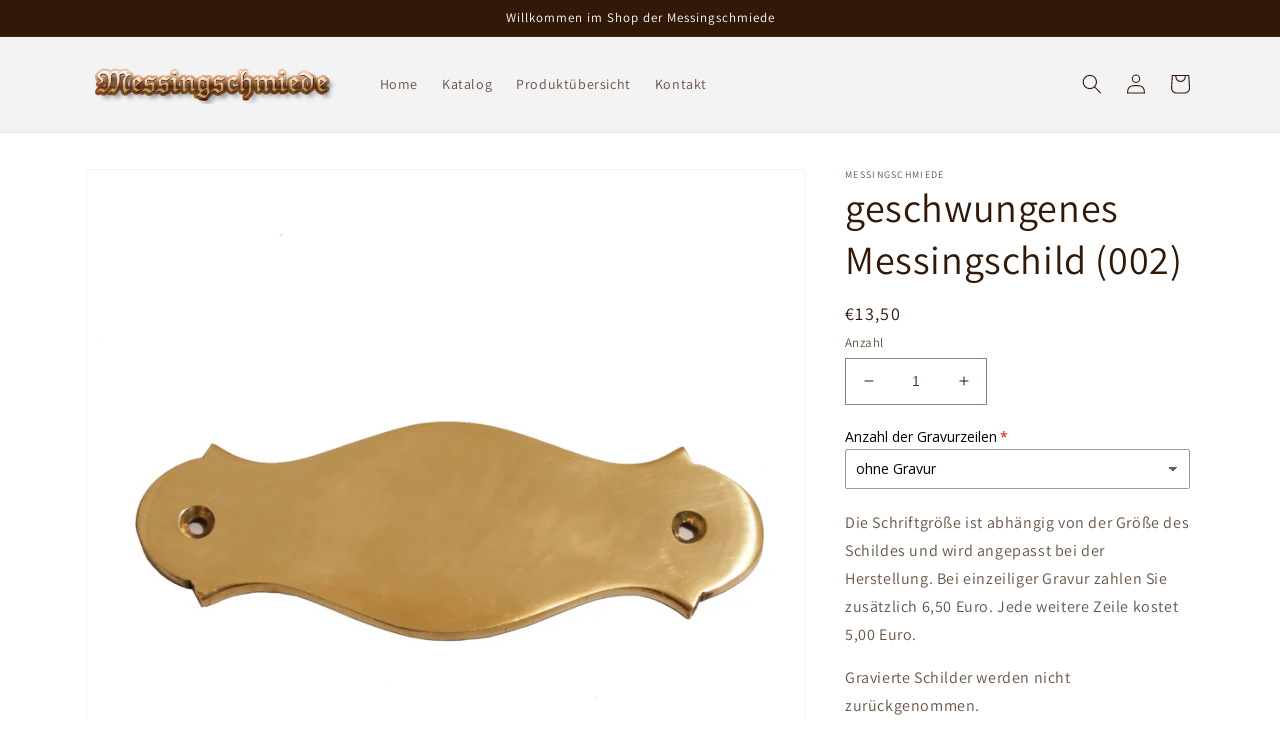

--- FILE ---
content_type: text/html; charset=utf-8
request_url: https://messingschmiede.com/products/geschwungenes-messingschild-002
body_size: 27089
content:
<!doctype html>
<html class="no-js" lang="de">
  <head>
    <meta charset="utf-8">
    <meta http-equiv="X-UA-Compatible" content="IE=edge">
    <meta name="viewport" content="width=device-width,initial-scale=1">
    <meta name="theme-color" content="">
    <link rel="canonical" href="https://messingschmiede.com/products/geschwungenes-messingschild-002">
    <link rel="preconnect" href="https://cdn.shopify.com" crossorigin><link rel="icon" type="image/png" href="//messingschmiede.com/cdn/shop/files/logo-quadr.png?crop=center&height=32&v=1661775880&width=32"><link rel="preconnect" href="https://fonts.shopifycdn.com" crossorigin><title>
      geschwungenes Messingschild (002)
 &ndash; Messingschmiede</title>

    
      <meta name="description" content="glattes, geschwungenes Messingschild, 2 Schraublöcher Maße: 120x44 mm Gewicht: 90 g">
    

    

<meta property="og:site_name" content="Messingschmiede">
<meta property="og:url" content="https://messingschmiede.com/products/geschwungenes-messingschild-002">
<meta property="og:title" content="geschwungenes Messingschild (002)">
<meta property="og:type" content="product">
<meta property="og:description" content="glattes, geschwungenes Messingschild, 2 Schraublöcher Maße: 120x44 mm Gewicht: 90 g"><meta property="og:image" content="http://messingschmiede.com/cdn/shop/products/002.jpg?v=1662386460">
  <meta property="og:image:secure_url" content="https://messingschmiede.com/cdn/shop/products/002.jpg?v=1662386460">
  <meta property="og:image:width" content="1552">
  <meta property="og:image:height" content="1552"><meta property="og:price:amount" content="13,50">
  <meta property="og:price:currency" content="EUR"><meta name="twitter:card" content="summary_large_image">
<meta name="twitter:title" content="geschwungenes Messingschild (002)">
<meta name="twitter:description" content="glattes, geschwungenes Messingschild, 2 Schraublöcher Maße: 120x44 mm Gewicht: 90 g">


    <script src="//messingschmiede.com/cdn/shop/t/1/assets/global.js?v=24850326154503943211661442559" defer="defer"></script>
    <script>window.performance && window.performance.mark && window.performance.mark('shopify.content_for_header.start');</script><meta id="shopify-digital-wallet" name="shopify-digital-wallet" content="/62460952753/digital_wallets/dialog">
<meta name="shopify-checkout-api-token" content="0693ac1111ca38eeda1f888b3035c678">
<meta id="in-context-paypal-metadata" data-shop-id="62460952753" data-venmo-supported="false" data-environment="production" data-locale="de_DE" data-paypal-v4="true" data-currency="EUR">
<link rel="alternate" type="application/json+oembed" href="https://messingschmiede.com/products/geschwungenes-messingschild-002.oembed">
<script async="async" src="/checkouts/internal/preloads.js?locale=de-DE"></script>
<script id="shopify-features" type="application/json">{"accessToken":"0693ac1111ca38eeda1f888b3035c678","betas":["rich-media-storefront-analytics"],"domain":"messingschmiede.com","predictiveSearch":true,"shopId":62460952753,"locale":"de"}</script>
<script>var Shopify = Shopify || {};
Shopify.shop = "messingschmiede.myshopify.com";
Shopify.locale = "de";
Shopify.currency = {"active":"EUR","rate":"1.0"};
Shopify.country = "DE";
Shopify.theme = {"name":"Dawn","id":131097198769,"schema_name":"Dawn","schema_version":"6.0.2","theme_store_id":887,"role":"main"};
Shopify.theme.handle = "null";
Shopify.theme.style = {"id":null,"handle":null};
Shopify.cdnHost = "messingschmiede.com/cdn";
Shopify.routes = Shopify.routes || {};
Shopify.routes.root = "/";</script>
<script type="module">!function(o){(o.Shopify=o.Shopify||{}).modules=!0}(window);</script>
<script>!function(o){function n(){var o=[];function n(){o.push(Array.prototype.slice.apply(arguments))}return n.q=o,n}var t=o.Shopify=o.Shopify||{};t.loadFeatures=n(),t.autoloadFeatures=n()}(window);</script>
<script id="shop-js-analytics" type="application/json">{"pageType":"product"}</script>
<script defer="defer" async type="module" src="//messingschmiede.com/cdn/shopifycloud/shop-js/modules/v2/client.init-shop-cart-sync_kxAhZfSm.de.esm.js"></script>
<script defer="defer" async type="module" src="//messingschmiede.com/cdn/shopifycloud/shop-js/modules/v2/chunk.common_5BMd6ono.esm.js"></script>
<script type="module">
  await import("//messingschmiede.com/cdn/shopifycloud/shop-js/modules/v2/client.init-shop-cart-sync_kxAhZfSm.de.esm.js");
await import("//messingschmiede.com/cdn/shopifycloud/shop-js/modules/v2/chunk.common_5BMd6ono.esm.js");

  window.Shopify.SignInWithShop?.initShopCartSync?.({"fedCMEnabled":true,"windoidEnabled":true});

</script>
<script id="__st">var __st={"a":62460952753,"offset":3600,"reqid":"815e17d9-f6e1-4359-a08a-e6abc8d941ea-1768956692","pageurl":"messingschmiede.com\/products\/geschwungenes-messingschild-002","u":"ac8b46b859af","p":"product","rtyp":"product","rid":7304208482481};</script>
<script>window.ShopifyPaypalV4VisibilityTracking = true;</script>
<script id="captcha-bootstrap">!function(){'use strict';const t='contact',e='account',n='new_comment',o=[[t,t],['blogs',n],['comments',n],[t,'customer']],c=[[e,'customer_login'],[e,'guest_login'],[e,'recover_customer_password'],[e,'create_customer']],r=t=>t.map((([t,e])=>`form[action*='/${t}']:not([data-nocaptcha='true']) input[name='form_type'][value='${e}']`)).join(','),a=t=>()=>t?[...document.querySelectorAll(t)].map((t=>t.form)):[];function s(){const t=[...o],e=r(t);return a(e)}const i='password',u='form_key',d=['recaptcha-v3-token','g-recaptcha-response','h-captcha-response',i],f=()=>{try{return window.sessionStorage}catch{return}},m='__shopify_v',_=t=>t.elements[u];function p(t,e,n=!1){try{const o=window.sessionStorage,c=JSON.parse(o.getItem(e)),{data:r}=function(t){const{data:e,action:n}=t;return t[m]||n?{data:e,action:n}:{data:t,action:n}}(c);for(const[e,n]of Object.entries(r))t.elements[e]&&(t.elements[e].value=n);n&&o.removeItem(e)}catch(o){console.error('form repopulation failed',{error:o})}}const l='form_type',E='cptcha';function T(t){t.dataset[E]=!0}const w=window,h=w.document,L='Shopify',v='ce_forms',y='captcha';let A=!1;((t,e)=>{const n=(g='f06e6c50-85a8-45c8-87d0-21a2b65856fe',I='https://cdn.shopify.com/shopifycloud/storefront-forms-hcaptcha/ce_storefront_forms_captcha_hcaptcha.v1.5.2.iife.js',D={infoText:'Durch hCaptcha geschützt',privacyText:'Datenschutz',termsText:'Allgemeine Geschäftsbedingungen'},(t,e,n)=>{const o=w[L][v],c=o.bindForm;if(c)return c(t,g,e,D).then(n);var r;o.q.push([[t,g,e,D],n]),r=I,A||(h.body.append(Object.assign(h.createElement('script'),{id:'captcha-provider',async:!0,src:r})),A=!0)});var g,I,D;w[L]=w[L]||{},w[L][v]=w[L][v]||{},w[L][v].q=[],w[L][y]=w[L][y]||{},w[L][y].protect=function(t,e){n(t,void 0,e),T(t)},Object.freeze(w[L][y]),function(t,e,n,w,h,L){const[v,y,A,g]=function(t,e,n){const i=e?o:[],u=t?c:[],d=[...i,...u],f=r(d),m=r(i),_=r(d.filter((([t,e])=>n.includes(e))));return[a(f),a(m),a(_),s()]}(w,h,L),I=t=>{const e=t.target;return e instanceof HTMLFormElement?e:e&&e.form},D=t=>v().includes(t);t.addEventListener('submit',(t=>{const e=I(t);if(!e)return;const n=D(e)&&!e.dataset.hcaptchaBound&&!e.dataset.recaptchaBound,o=_(e),c=g().includes(e)&&(!o||!o.value);(n||c)&&t.preventDefault(),c&&!n&&(function(t){try{if(!f())return;!function(t){const e=f();if(!e)return;const n=_(t);if(!n)return;const o=n.value;o&&e.removeItem(o)}(t);const e=Array.from(Array(32),(()=>Math.random().toString(36)[2])).join('');!function(t,e){_(t)||t.append(Object.assign(document.createElement('input'),{type:'hidden',name:u})),t.elements[u].value=e}(t,e),function(t,e){const n=f();if(!n)return;const o=[...t.querySelectorAll(`input[type='${i}']`)].map((({name:t})=>t)),c=[...d,...o],r={};for(const[a,s]of new FormData(t).entries())c.includes(a)||(r[a]=s);n.setItem(e,JSON.stringify({[m]:1,action:t.action,data:r}))}(t,e)}catch(e){console.error('failed to persist form',e)}}(e),e.submit())}));const S=(t,e)=>{t&&!t.dataset[E]&&(n(t,e.some((e=>e===t))),T(t))};for(const o of['focusin','change'])t.addEventListener(o,(t=>{const e=I(t);D(e)&&S(e,y())}));const B=e.get('form_key'),M=e.get(l),P=B&&M;t.addEventListener('DOMContentLoaded',(()=>{const t=y();if(P)for(const e of t)e.elements[l].value===M&&p(e,B);[...new Set([...A(),...v().filter((t=>'true'===t.dataset.shopifyCaptcha))])].forEach((e=>S(e,t)))}))}(h,new URLSearchParams(w.location.search),n,t,e,['guest_login'])})(!0,!0)}();</script>
<script integrity="sha256-4kQ18oKyAcykRKYeNunJcIwy7WH5gtpwJnB7kiuLZ1E=" data-source-attribution="shopify.loadfeatures" defer="defer" src="//messingschmiede.com/cdn/shopifycloud/storefront/assets/storefront/load_feature-a0a9edcb.js" crossorigin="anonymous"></script>
<script data-source-attribution="shopify.dynamic_checkout.dynamic.init">var Shopify=Shopify||{};Shopify.PaymentButton=Shopify.PaymentButton||{isStorefrontPortableWallets:!0,init:function(){window.Shopify.PaymentButton.init=function(){};var t=document.createElement("script");t.src="https://messingschmiede.com/cdn/shopifycloud/portable-wallets/latest/portable-wallets.de.js",t.type="module",document.head.appendChild(t)}};
</script>
<script data-source-attribution="shopify.dynamic_checkout.buyer_consent">
  function portableWalletsHideBuyerConsent(e){var t=document.getElementById("shopify-buyer-consent"),n=document.getElementById("shopify-subscription-policy-button");t&&n&&(t.classList.add("hidden"),t.setAttribute("aria-hidden","true"),n.removeEventListener("click",e))}function portableWalletsShowBuyerConsent(e){var t=document.getElementById("shopify-buyer-consent"),n=document.getElementById("shopify-subscription-policy-button");t&&n&&(t.classList.remove("hidden"),t.removeAttribute("aria-hidden"),n.addEventListener("click",e))}window.Shopify?.PaymentButton&&(window.Shopify.PaymentButton.hideBuyerConsent=portableWalletsHideBuyerConsent,window.Shopify.PaymentButton.showBuyerConsent=portableWalletsShowBuyerConsent);
</script>
<script>
  function portableWalletsCleanup(e){e&&e.src&&console.error("Failed to load portable wallets script "+e.src);var t=document.querySelectorAll("shopify-accelerated-checkout .shopify-payment-button__skeleton, shopify-accelerated-checkout-cart .wallet-cart-button__skeleton"),e=document.getElementById("shopify-buyer-consent");for(let e=0;e<t.length;e++)t[e].remove();e&&e.remove()}function portableWalletsNotLoadedAsModule(e){e instanceof ErrorEvent&&"string"==typeof e.message&&e.message.includes("import.meta")&&"string"==typeof e.filename&&e.filename.includes("portable-wallets")&&(window.removeEventListener("error",portableWalletsNotLoadedAsModule),window.Shopify.PaymentButton.failedToLoad=e,"loading"===document.readyState?document.addEventListener("DOMContentLoaded",window.Shopify.PaymentButton.init):window.Shopify.PaymentButton.init())}window.addEventListener("error",portableWalletsNotLoadedAsModule);
</script>

<script type="module" src="https://messingschmiede.com/cdn/shopifycloud/portable-wallets/latest/portable-wallets.de.js" onError="portableWalletsCleanup(this)" crossorigin="anonymous"></script>
<script nomodule>
  document.addEventListener("DOMContentLoaded", portableWalletsCleanup);
</script>

<script id='scb4127' type='text/javascript' async='' src='https://messingschmiede.com/cdn/shopifycloud/privacy-banner/storefront-banner.js'></script><link id="shopify-accelerated-checkout-styles" rel="stylesheet" media="screen" href="https://messingschmiede.com/cdn/shopifycloud/portable-wallets/latest/accelerated-checkout-backwards-compat.css" crossorigin="anonymous">
<style id="shopify-accelerated-checkout-cart">
        #shopify-buyer-consent {
  margin-top: 1em;
  display: inline-block;
  width: 100%;
}

#shopify-buyer-consent.hidden {
  display: none;
}

#shopify-subscription-policy-button {
  background: none;
  border: none;
  padding: 0;
  text-decoration: underline;
  font-size: inherit;
  cursor: pointer;
}

#shopify-subscription-policy-button::before {
  box-shadow: none;
}

      </style>
<script id="sections-script" data-sections="product-recommendations,header,footer" defer="defer" src="//messingschmiede.com/cdn/shop/t/1/compiled_assets/scripts.js?v=368"></script>
<script>window.performance && window.performance.mark && window.performance.mark('shopify.content_for_header.end');</script>


    <style data-shopify>
      @font-face {
  font-family: Assistant;
  font-weight: 400;
  font-style: normal;
  font-display: swap;
  src: url("//messingschmiede.com/cdn/fonts/assistant/assistant_n4.9120912a469cad1cc292572851508ca49d12e768.woff2") format("woff2"),
       url("//messingschmiede.com/cdn/fonts/assistant/assistant_n4.6e9875ce64e0fefcd3f4446b7ec9036b3ddd2985.woff") format("woff");
}

      @font-face {
  font-family: Assistant;
  font-weight: 700;
  font-style: normal;
  font-display: swap;
  src: url("//messingschmiede.com/cdn/fonts/assistant/assistant_n7.bf44452348ec8b8efa3aa3068825305886b1c83c.woff2") format("woff2"),
       url("//messingschmiede.com/cdn/fonts/assistant/assistant_n7.0c887fee83f6b3bda822f1150b912c72da0f7b64.woff") format("woff");
}

      
      
      @font-face {
  font-family: Assistant;
  font-weight: 400;
  font-style: normal;
  font-display: swap;
  src: url("//messingschmiede.com/cdn/fonts/assistant/assistant_n4.9120912a469cad1cc292572851508ca49d12e768.woff2") format("woff2"),
       url("//messingschmiede.com/cdn/fonts/assistant/assistant_n4.6e9875ce64e0fefcd3f4446b7ec9036b3ddd2985.woff") format("woff");
}


      :root {
        --font-body-family: Assistant, sans-serif;
        --font-body-style: normal;
        --font-body-weight: 400;
        --font-body-weight-bold: 700;

        --font-heading-family: Assistant, sans-serif;
        --font-heading-style: normal;
        --font-heading-weight: 400;

        --font-body-scale: 1.0;
        --font-heading-scale: 1.0;

        --color-base-text: 50, 24, 6;
        --color-shadow: 50, 24, 6;
        --color-base-background-1: 255, 255, 255;
        --color-base-background-2: 243, 243, 243;
        --color-base-solid-button-labels: 255, 255, 255;
        --color-base-outline-button-labels: 63, 12, 12;
        --color-base-accent-1: 129, 47, 51;
        --color-base-accent-2: 166, 87, 73;
        --payment-terms-background-color: #ffffff;

        --gradient-base-background-1: #ffffff;
        --gradient-base-background-2: #f3f3f3;
        --gradient-base-accent-1: #812f33;
        --gradient-base-accent-2: #a65749;

        --media-padding: px;
        --media-border-opacity: 0.05;
        --media-border-width: 1px;
        --media-radius: 0px;
        --media-shadow-opacity: 0.0;
        --media-shadow-horizontal-offset: 0px;
        --media-shadow-vertical-offset: 4px;
        --media-shadow-blur-radius: 5px;
        --media-shadow-visible: 0;

        --page-width: 120rem;
        --page-width-margin: 0rem;

        --card-image-padding: 0.0rem;
        --card-corner-radius: 0.2rem;
        --card-text-alignment: left;
        --card-border-width: 0.1rem;
        --card-border-opacity: 0.1;
        --card-shadow-opacity: 0.0;
        --card-shadow-visible: 0;
        --card-shadow-horizontal-offset: 0.0rem;
        --card-shadow-vertical-offset: 0.4rem;
        --card-shadow-blur-radius: 0.5rem;

        --badge-corner-radius: 4.0rem;

        --popup-border-width: 1px;
        --popup-border-opacity: 0.1;
        --popup-corner-radius: 0px;
        --popup-shadow-opacity: 0.0;
        --popup-shadow-horizontal-offset: 0px;
        --popup-shadow-vertical-offset: 4px;
        --popup-shadow-blur-radius: 5px;

        --drawer-border-width: 1px;
        --drawer-border-opacity: 0.1;
        --drawer-shadow-opacity: 0.0;
        --drawer-shadow-horizontal-offset: 0px;
        --drawer-shadow-vertical-offset: 4px;
        --drawer-shadow-blur-radius: 5px;

        --spacing-sections-desktop: 0px;
        --spacing-sections-mobile: 0px;

        --grid-desktop-vertical-spacing: 8px;
        --grid-desktop-horizontal-spacing: 8px;
        --grid-mobile-vertical-spacing: 4px;
        --grid-mobile-horizontal-spacing: 4px;

        --text-boxes-border-opacity: 0.1;
        --text-boxes-border-width: 0px;
        --text-boxes-radius: 0px;
        --text-boxes-shadow-opacity: 0.0;
        --text-boxes-shadow-visible: 0;
        --text-boxes-shadow-horizontal-offset: 0px;
        --text-boxes-shadow-vertical-offset: 4px;
        --text-boxes-shadow-blur-radius: 5px;

        --buttons-radius: 4px;
        --buttons-radius-outset: 5px;
        --buttons-border-width: 1px;
        --buttons-border-opacity: 1.0;
        --buttons-shadow-opacity: 0.0;
        --buttons-shadow-visible: 0;
        --buttons-shadow-horizontal-offset: 0px;
        --buttons-shadow-vertical-offset: 4px;
        --buttons-shadow-blur-radius: 5px;
        --buttons-border-offset: 0.3px;

        --inputs-radius: 0px;
        --inputs-border-width: 1px;
        --inputs-border-opacity: 0.55;
        --inputs-shadow-opacity: 0.0;
        --inputs-shadow-horizontal-offset: 0px;
        --inputs-margin-offset: 0px;
        --inputs-shadow-vertical-offset: 4px;
        --inputs-shadow-blur-radius: 5px;
        --inputs-radius-outset: 0px;

        --variant-pills-radius: 40px;
        --variant-pills-border-width: 1px;
        --variant-pills-border-opacity: 0.55;
        --variant-pills-shadow-opacity: 0.0;
        --variant-pills-shadow-horizontal-offset: 0px;
        --variant-pills-shadow-vertical-offset: 4px;
        --variant-pills-shadow-blur-radius: 5px;
      }

      *,
      *::before,
      *::after {
        box-sizing: inherit;
      }

      html {
        box-sizing: border-box;
        font-size: calc(var(--font-body-scale) * 62.5%);
        height: 100%;
      }

      body {
        display: grid;
        grid-template-rows: auto auto 1fr auto;
        grid-template-columns: 100%;
        min-height: 100%;
        margin: 0;
        font-size: 1.5rem;
        letter-spacing: 0.06rem;
        line-height: calc(1 + 0.8 / var(--font-body-scale));
        font-family: var(--font-body-family);
        font-style: var(--font-body-style);
        font-weight: var(--font-body-weight);
      }

      @media screen and (min-width: 750px) {
        body {
          font-size: 1.6rem;
        }
      }
    </style>

    <link href="//messingschmiede.com/cdn/shop/t/1/assets/base.css?v=19666067365360246481661442574" rel="stylesheet" type="text/css" media="all" />
<link rel="preload" as="font" href="//messingschmiede.com/cdn/fonts/assistant/assistant_n4.9120912a469cad1cc292572851508ca49d12e768.woff2" type="font/woff2" crossorigin><link rel="preload" as="font" href="//messingschmiede.com/cdn/fonts/assistant/assistant_n4.9120912a469cad1cc292572851508ca49d12e768.woff2" type="font/woff2" crossorigin><link rel="stylesheet" href="//messingschmiede.com/cdn/shop/t/1/assets/component-predictive-search.css?v=165644661289088488651661442554" media="print" onload="this.media='all'"><script>document.documentElement.className = document.documentElement.className.replace('no-js', 'js');
    if (Shopify.designMode) {
      document.documentElement.classList.add('shopify-design-mode');
    }
    </script>
  <script src="https://cdn.shopify.com/extensions/019b92df-1966-750c-943d-a8ced4b05ac2/option-cli3-369/assets/gpomain.js" type="text/javascript" defer="defer"></script>
<link href="https://monorail-edge.shopifysvc.com" rel="dns-prefetch">
<script>(function(){if ("sendBeacon" in navigator && "performance" in window) {try {var session_token_from_headers = performance.getEntriesByType('navigation')[0].serverTiming.find(x => x.name == '_s').description;} catch {var session_token_from_headers = undefined;}var session_cookie_matches = document.cookie.match(/_shopify_s=([^;]*)/);var session_token_from_cookie = session_cookie_matches && session_cookie_matches.length === 2 ? session_cookie_matches[1] : "";var session_token = session_token_from_headers || session_token_from_cookie || "";function handle_abandonment_event(e) {var entries = performance.getEntries().filter(function(entry) {return /monorail-edge.shopifysvc.com/.test(entry.name);});if (!window.abandonment_tracked && entries.length === 0) {window.abandonment_tracked = true;var currentMs = Date.now();var navigation_start = performance.timing.navigationStart;var payload = {shop_id: 62460952753,url: window.location.href,navigation_start,duration: currentMs - navigation_start,session_token,page_type: "product"};window.navigator.sendBeacon("https://monorail-edge.shopifysvc.com/v1/produce", JSON.stringify({schema_id: "online_store_buyer_site_abandonment/1.1",payload: payload,metadata: {event_created_at_ms: currentMs,event_sent_at_ms: currentMs}}));}}window.addEventListener('pagehide', handle_abandonment_event);}}());</script>
<script id="web-pixels-manager-setup">(function e(e,d,r,n,o){if(void 0===o&&(o={}),!Boolean(null===(a=null===(i=window.Shopify)||void 0===i?void 0:i.analytics)||void 0===a?void 0:a.replayQueue)){var i,a;window.Shopify=window.Shopify||{};var t=window.Shopify;t.analytics=t.analytics||{};var s=t.analytics;s.replayQueue=[],s.publish=function(e,d,r){return s.replayQueue.push([e,d,r]),!0};try{self.performance.mark("wpm:start")}catch(e){}var l=function(){var e={modern:/Edge?\/(1{2}[4-9]|1[2-9]\d|[2-9]\d{2}|\d{4,})\.\d+(\.\d+|)|Firefox\/(1{2}[4-9]|1[2-9]\d|[2-9]\d{2}|\d{4,})\.\d+(\.\d+|)|Chrom(ium|e)\/(9{2}|\d{3,})\.\d+(\.\d+|)|(Maci|X1{2}).+ Version\/(15\.\d+|(1[6-9]|[2-9]\d|\d{3,})\.\d+)([,.]\d+|)( \(\w+\)|)( Mobile\/\w+|) Safari\/|Chrome.+OPR\/(9{2}|\d{3,})\.\d+\.\d+|(CPU[ +]OS|iPhone[ +]OS|CPU[ +]iPhone|CPU IPhone OS|CPU iPad OS)[ +]+(15[._]\d+|(1[6-9]|[2-9]\d|\d{3,})[._]\d+)([._]\d+|)|Android:?[ /-](13[3-9]|1[4-9]\d|[2-9]\d{2}|\d{4,})(\.\d+|)(\.\d+|)|Android.+Firefox\/(13[5-9]|1[4-9]\d|[2-9]\d{2}|\d{4,})\.\d+(\.\d+|)|Android.+Chrom(ium|e)\/(13[3-9]|1[4-9]\d|[2-9]\d{2}|\d{4,})\.\d+(\.\d+|)|SamsungBrowser\/([2-9]\d|\d{3,})\.\d+/,legacy:/Edge?\/(1[6-9]|[2-9]\d|\d{3,})\.\d+(\.\d+|)|Firefox\/(5[4-9]|[6-9]\d|\d{3,})\.\d+(\.\d+|)|Chrom(ium|e)\/(5[1-9]|[6-9]\d|\d{3,})\.\d+(\.\d+|)([\d.]+$|.*Safari\/(?![\d.]+ Edge\/[\d.]+$))|(Maci|X1{2}).+ Version\/(10\.\d+|(1[1-9]|[2-9]\d|\d{3,})\.\d+)([,.]\d+|)( \(\w+\)|)( Mobile\/\w+|) Safari\/|Chrome.+OPR\/(3[89]|[4-9]\d|\d{3,})\.\d+\.\d+|(CPU[ +]OS|iPhone[ +]OS|CPU[ +]iPhone|CPU IPhone OS|CPU iPad OS)[ +]+(10[._]\d+|(1[1-9]|[2-9]\d|\d{3,})[._]\d+)([._]\d+|)|Android:?[ /-](13[3-9]|1[4-9]\d|[2-9]\d{2}|\d{4,})(\.\d+|)(\.\d+|)|Mobile Safari.+OPR\/([89]\d|\d{3,})\.\d+\.\d+|Android.+Firefox\/(13[5-9]|1[4-9]\d|[2-9]\d{2}|\d{4,})\.\d+(\.\d+|)|Android.+Chrom(ium|e)\/(13[3-9]|1[4-9]\d|[2-9]\d{2}|\d{4,})\.\d+(\.\d+|)|Android.+(UC? ?Browser|UCWEB|U3)[ /]?(15\.([5-9]|\d{2,})|(1[6-9]|[2-9]\d|\d{3,})\.\d+)\.\d+|SamsungBrowser\/(5\.\d+|([6-9]|\d{2,})\.\d+)|Android.+MQ{2}Browser\/(14(\.(9|\d{2,})|)|(1[5-9]|[2-9]\d|\d{3,})(\.\d+|))(\.\d+|)|K[Aa][Ii]OS\/(3\.\d+|([4-9]|\d{2,})\.\d+)(\.\d+|)/},d=e.modern,r=e.legacy,n=navigator.userAgent;return n.match(d)?"modern":n.match(r)?"legacy":"unknown"}(),u="modern"===l?"modern":"legacy",c=(null!=n?n:{modern:"",legacy:""})[u],f=function(e){return[e.baseUrl,"/wpm","/b",e.hashVersion,"modern"===e.buildTarget?"m":"l",".js"].join("")}({baseUrl:d,hashVersion:r,buildTarget:u}),m=function(e){var d=e.version,r=e.bundleTarget,n=e.surface,o=e.pageUrl,i=e.monorailEndpoint;return{emit:function(e){var a=e.status,t=e.errorMsg,s=(new Date).getTime(),l=JSON.stringify({metadata:{event_sent_at_ms:s},events:[{schema_id:"web_pixels_manager_load/3.1",payload:{version:d,bundle_target:r,page_url:o,status:a,surface:n,error_msg:t},metadata:{event_created_at_ms:s}}]});if(!i)return console&&console.warn&&console.warn("[Web Pixels Manager] No Monorail endpoint provided, skipping logging."),!1;try{return self.navigator.sendBeacon.bind(self.navigator)(i,l)}catch(e){}var u=new XMLHttpRequest;try{return u.open("POST",i,!0),u.setRequestHeader("Content-Type","text/plain"),u.send(l),!0}catch(e){return console&&console.warn&&console.warn("[Web Pixels Manager] Got an unhandled error while logging to Monorail."),!1}}}}({version:r,bundleTarget:l,surface:e.surface,pageUrl:self.location.href,monorailEndpoint:e.monorailEndpoint});try{o.browserTarget=l,function(e){var d=e.src,r=e.async,n=void 0===r||r,o=e.onload,i=e.onerror,a=e.sri,t=e.scriptDataAttributes,s=void 0===t?{}:t,l=document.createElement("script"),u=document.querySelector("head"),c=document.querySelector("body");if(l.async=n,l.src=d,a&&(l.integrity=a,l.crossOrigin="anonymous"),s)for(var f in s)if(Object.prototype.hasOwnProperty.call(s,f))try{l.dataset[f]=s[f]}catch(e){}if(o&&l.addEventListener("load",o),i&&l.addEventListener("error",i),u)u.appendChild(l);else{if(!c)throw new Error("Did not find a head or body element to append the script");c.appendChild(l)}}({src:f,async:!0,onload:function(){if(!function(){var e,d;return Boolean(null===(d=null===(e=window.Shopify)||void 0===e?void 0:e.analytics)||void 0===d?void 0:d.initialized)}()){var d=window.webPixelsManager.init(e)||void 0;if(d){var r=window.Shopify.analytics;r.replayQueue.forEach((function(e){var r=e[0],n=e[1],o=e[2];d.publishCustomEvent(r,n,o)})),r.replayQueue=[],r.publish=d.publishCustomEvent,r.visitor=d.visitor,r.initialized=!0}}},onerror:function(){return m.emit({status:"failed",errorMsg:"".concat(f," has failed to load")})},sri:function(e){var d=/^sha384-[A-Za-z0-9+/=]+$/;return"string"==typeof e&&d.test(e)}(c)?c:"",scriptDataAttributes:o}),m.emit({status:"loading"})}catch(e){m.emit({status:"failed",errorMsg:(null==e?void 0:e.message)||"Unknown error"})}}})({shopId: 62460952753,storefrontBaseUrl: "https://messingschmiede.com",extensionsBaseUrl: "https://extensions.shopifycdn.com/cdn/shopifycloud/web-pixels-manager",monorailEndpoint: "https://monorail-edge.shopifysvc.com/unstable/produce_batch",surface: "storefront-renderer",enabledBetaFlags: ["2dca8a86"],webPixelsConfigList: [{"id":"shopify-app-pixel","configuration":"{}","eventPayloadVersion":"v1","runtimeContext":"STRICT","scriptVersion":"0450","apiClientId":"shopify-pixel","type":"APP","privacyPurposes":["ANALYTICS","MARKETING"]},{"id":"shopify-custom-pixel","eventPayloadVersion":"v1","runtimeContext":"LAX","scriptVersion":"0450","apiClientId":"shopify-pixel","type":"CUSTOM","privacyPurposes":["ANALYTICS","MARKETING"]}],isMerchantRequest: false,initData: {"shop":{"name":"Messingschmiede","paymentSettings":{"currencyCode":"EUR"},"myshopifyDomain":"messingschmiede.myshopify.com","countryCode":"DE","storefrontUrl":"https:\/\/messingschmiede.com"},"customer":null,"cart":null,"checkout":null,"productVariants":[{"price":{"amount":13.5,"currencyCode":"EUR"},"product":{"title":"geschwungenes Messingschild (002)","vendor":"Messingschmiede","id":"7304208482481","untranslatedTitle":"geschwungenes Messingschild (002)","url":"\/products\/geschwungenes-messingschild-002","type":"zweizeilige Gravur"},"id":"42113040253105","image":{"src":"\/\/messingschmiede.com\/cdn\/shop\/products\/002.jpg?v=1662386460"},"sku":"002","title":"Default Title","untranslatedTitle":"Default Title"}],"purchasingCompany":null},},"https://messingschmiede.com/cdn","fcfee988w5aeb613cpc8e4bc33m6693e112",{"modern":"","legacy":""},{"shopId":"62460952753","storefrontBaseUrl":"https:\/\/messingschmiede.com","extensionBaseUrl":"https:\/\/extensions.shopifycdn.com\/cdn\/shopifycloud\/web-pixels-manager","surface":"storefront-renderer","enabledBetaFlags":"[\"2dca8a86\"]","isMerchantRequest":"false","hashVersion":"fcfee988w5aeb613cpc8e4bc33m6693e112","publish":"custom","events":"[[\"page_viewed\",{}],[\"product_viewed\",{\"productVariant\":{\"price\":{\"amount\":13.5,\"currencyCode\":\"EUR\"},\"product\":{\"title\":\"geschwungenes Messingschild (002)\",\"vendor\":\"Messingschmiede\",\"id\":\"7304208482481\",\"untranslatedTitle\":\"geschwungenes Messingschild (002)\",\"url\":\"\/products\/geschwungenes-messingschild-002\",\"type\":\"zweizeilige Gravur\"},\"id\":\"42113040253105\",\"image\":{\"src\":\"\/\/messingschmiede.com\/cdn\/shop\/products\/002.jpg?v=1662386460\"},\"sku\":\"002\",\"title\":\"Default Title\",\"untranslatedTitle\":\"Default Title\"}}]]"});</script><script>
  window.ShopifyAnalytics = window.ShopifyAnalytics || {};
  window.ShopifyAnalytics.meta = window.ShopifyAnalytics.meta || {};
  window.ShopifyAnalytics.meta.currency = 'EUR';
  var meta = {"product":{"id":7304208482481,"gid":"gid:\/\/shopify\/Product\/7304208482481","vendor":"Messingschmiede","type":"zweizeilige Gravur","handle":"geschwungenes-messingschild-002","variants":[{"id":42113040253105,"price":1350,"name":"geschwungenes Messingschild (002)","public_title":null,"sku":"002"}],"remote":false},"page":{"pageType":"product","resourceType":"product","resourceId":7304208482481,"requestId":"815e17d9-f6e1-4359-a08a-e6abc8d941ea-1768956692"}};
  for (var attr in meta) {
    window.ShopifyAnalytics.meta[attr] = meta[attr];
  }
</script>
<script class="analytics">
  (function () {
    var customDocumentWrite = function(content) {
      var jquery = null;

      if (window.jQuery) {
        jquery = window.jQuery;
      } else if (window.Checkout && window.Checkout.$) {
        jquery = window.Checkout.$;
      }

      if (jquery) {
        jquery('body').append(content);
      }
    };

    var hasLoggedConversion = function(token) {
      if (token) {
        return document.cookie.indexOf('loggedConversion=' + token) !== -1;
      }
      return false;
    }

    var setCookieIfConversion = function(token) {
      if (token) {
        var twoMonthsFromNow = new Date(Date.now());
        twoMonthsFromNow.setMonth(twoMonthsFromNow.getMonth() + 2);

        document.cookie = 'loggedConversion=' + token + '; expires=' + twoMonthsFromNow;
      }
    }

    var trekkie = window.ShopifyAnalytics.lib = window.trekkie = window.trekkie || [];
    if (trekkie.integrations) {
      return;
    }
    trekkie.methods = [
      'identify',
      'page',
      'ready',
      'track',
      'trackForm',
      'trackLink'
    ];
    trekkie.factory = function(method) {
      return function() {
        var args = Array.prototype.slice.call(arguments);
        args.unshift(method);
        trekkie.push(args);
        return trekkie;
      };
    };
    for (var i = 0; i < trekkie.methods.length; i++) {
      var key = trekkie.methods[i];
      trekkie[key] = trekkie.factory(key);
    }
    trekkie.load = function(config) {
      trekkie.config = config || {};
      trekkie.config.initialDocumentCookie = document.cookie;
      var first = document.getElementsByTagName('script')[0];
      var script = document.createElement('script');
      script.type = 'text/javascript';
      script.onerror = function(e) {
        var scriptFallback = document.createElement('script');
        scriptFallback.type = 'text/javascript';
        scriptFallback.onerror = function(error) {
                var Monorail = {
      produce: function produce(monorailDomain, schemaId, payload) {
        var currentMs = new Date().getTime();
        var event = {
          schema_id: schemaId,
          payload: payload,
          metadata: {
            event_created_at_ms: currentMs,
            event_sent_at_ms: currentMs
          }
        };
        return Monorail.sendRequest("https://" + monorailDomain + "/v1/produce", JSON.stringify(event));
      },
      sendRequest: function sendRequest(endpointUrl, payload) {
        // Try the sendBeacon API
        if (window && window.navigator && typeof window.navigator.sendBeacon === 'function' && typeof window.Blob === 'function' && !Monorail.isIos12()) {
          var blobData = new window.Blob([payload], {
            type: 'text/plain'
          });

          if (window.navigator.sendBeacon(endpointUrl, blobData)) {
            return true;
          } // sendBeacon was not successful

        } // XHR beacon

        var xhr = new XMLHttpRequest();

        try {
          xhr.open('POST', endpointUrl);
          xhr.setRequestHeader('Content-Type', 'text/plain');
          xhr.send(payload);
        } catch (e) {
          console.log(e);
        }

        return false;
      },
      isIos12: function isIos12() {
        return window.navigator.userAgent.lastIndexOf('iPhone; CPU iPhone OS 12_') !== -1 || window.navigator.userAgent.lastIndexOf('iPad; CPU OS 12_') !== -1;
      }
    };
    Monorail.produce('monorail-edge.shopifysvc.com',
      'trekkie_storefront_load_errors/1.1',
      {shop_id: 62460952753,
      theme_id: 131097198769,
      app_name: "storefront",
      context_url: window.location.href,
      source_url: "//messingschmiede.com/cdn/s/trekkie.storefront.cd680fe47e6c39ca5d5df5f0a32d569bc48c0f27.min.js"});

        };
        scriptFallback.async = true;
        scriptFallback.src = '//messingschmiede.com/cdn/s/trekkie.storefront.cd680fe47e6c39ca5d5df5f0a32d569bc48c0f27.min.js';
        first.parentNode.insertBefore(scriptFallback, first);
      };
      script.async = true;
      script.src = '//messingschmiede.com/cdn/s/trekkie.storefront.cd680fe47e6c39ca5d5df5f0a32d569bc48c0f27.min.js';
      first.parentNode.insertBefore(script, first);
    };
    trekkie.load(
      {"Trekkie":{"appName":"storefront","development":false,"defaultAttributes":{"shopId":62460952753,"isMerchantRequest":null,"themeId":131097198769,"themeCityHash":"5805430353680365890","contentLanguage":"de","currency":"EUR","eventMetadataId":"c68887fb-c8d5-46dc-a328-12eb787c159f"},"isServerSideCookieWritingEnabled":true,"monorailRegion":"shop_domain","enabledBetaFlags":["65f19447"]},"Session Attribution":{},"S2S":{"facebookCapiEnabled":false,"source":"trekkie-storefront-renderer","apiClientId":580111}}
    );

    var loaded = false;
    trekkie.ready(function() {
      if (loaded) return;
      loaded = true;

      window.ShopifyAnalytics.lib = window.trekkie;

      var originalDocumentWrite = document.write;
      document.write = customDocumentWrite;
      try { window.ShopifyAnalytics.merchantGoogleAnalytics.call(this); } catch(error) {};
      document.write = originalDocumentWrite;

      window.ShopifyAnalytics.lib.page(null,{"pageType":"product","resourceType":"product","resourceId":7304208482481,"requestId":"815e17d9-f6e1-4359-a08a-e6abc8d941ea-1768956692","shopifyEmitted":true});

      var match = window.location.pathname.match(/checkouts\/(.+)\/(thank_you|post_purchase)/)
      var token = match? match[1]: undefined;
      if (!hasLoggedConversion(token)) {
        setCookieIfConversion(token);
        window.ShopifyAnalytics.lib.track("Viewed Product",{"currency":"EUR","variantId":42113040253105,"productId":7304208482481,"productGid":"gid:\/\/shopify\/Product\/7304208482481","name":"geschwungenes Messingschild (002)","price":"13.50","sku":"002","brand":"Messingschmiede","variant":null,"category":"zweizeilige Gravur","nonInteraction":true,"remote":false},undefined,undefined,{"shopifyEmitted":true});
      window.ShopifyAnalytics.lib.track("monorail:\/\/trekkie_storefront_viewed_product\/1.1",{"currency":"EUR","variantId":42113040253105,"productId":7304208482481,"productGid":"gid:\/\/shopify\/Product\/7304208482481","name":"geschwungenes Messingschild (002)","price":"13.50","sku":"002","brand":"Messingschmiede","variant":null,"category":"zweizeilige Gravur","nonInteraction":true,"remote":false,"referer":"https:\/\/messingschmiede.com\/products\/geschwungenes-messingschild-002"});
      }
    });


        var eventsListenerScript = document.createElement('script');
        eventsListenerScript.async = true;
        eventsListenerScript.src = "//messingschmiede.com/cdn/shopifycloud/storefront/assets/shop_events_listener-3da45d37.js";
        document.getElementsByTagName('head')[0].appendChild(eventsListenerScript);

})();</script>
<script
  defer
  src="https://messingschmiede.com/cdn/shopifycloud/perf-kit/shopify-perf-kit-3.0.4.min.js"
  data-application="storefront-renderer"
  data-shop-id="62460952753"
  data-render-region="gcp-us-east1"
  data-page-type="product"
  data-theme-instance-id="131097198769"
  data-theme-name="Dawn"
  data-theme-version="6.0.2"
  data-monorail-region="shop_domain"
  data-resource-timing-sampling-rate="10"
  data-shs="true"
  data-shs-beacon="true"
  data-shs-export-with-fetch="true"
  data-shs-logs-sample-rate="1"
  data-shs-beacon-endpoint="https://messingschmiede.com/api/collect"
></script>
</head>

  <body class="gradient">
    <a class="skip-to-content-link button visually-hidden" href="#MainContent">
      Direkt zum Inhalt
    </a><div id="shopify-section-announcement-bar" class="shopify-section"><div class="announcement-bar color-inverse gradient" role="region" aria-label="Ankündigung" ><p class="announcement-bar__message h5">
                Willkommen im Shop der Messingschmiede
</p></div>
</div>
    <div id="shopify-section-header" class="shopify-section section-header"><link rel="stylesheet" href="//messingschmiede.com/cdn/shop/t/1/assets/component-list-menu.css?v=151968516119678728991661442562" media="print" onload="this.media='all'">
<link rel="stylesheet" href="//messingschmiede.com/cdn/shop/t/1/assets/component-search.css?v=96455689198851321781661442547" media="print" onload="this.media='all'">
<link rel="stylesheet" href="//messingschmiede.com/cdn/shop/t/1/assets/component-menu-drawer.css?v=182311192829367774911661442552" media="print" onload="this.media='all'">
<link rel="stylesheet" href="//messingschmiede.com/cdn/shop/t/1/assets/component-cart-notification.css?v=119852831333870967341661442545" media="print" onload="this.media='all'">
<link rel="stylesheet" href="//messingschmiede.com/cdn/shop/t/1/assets/component-cart-items.css?v=23917223812499722491661442574" media="print" onload="this.media='all'"><link rel="stylesheet" href="//messingschmiede.com/cdn/shop/t/1/assets/component-price.css?v=112673864592427438181661442551" media="print" onload="this.media='all'">
  <link rel="stylesheet" href="//messingschmiede.com/cdn/shop/t/1/assets/component-loading-overlay.css?v=167310470843593579841661442577" media="print" onload="this.media='all'"><noscript><link href="//messingschmiede.com/cdn/shop/t/1/assets/component-list-menu.css?v=151968516119678728991661442562" rel="stylesheet" type="text/css" media="all" /></noscript>
<noscript><link href="//messingschmiede.com/cdn/shop/t/1/assets/component-search.css?v=96455689198851321781661442547" rel="stylesheet" type="text/css" media="all" /></noscript>
<noscript><link href="//messingschmiede.com/cdn/shop/t/1/assets/component-menu-drawer.css?v=182311192829367774911661442552" rel="stylesheet" type="text/css" media="all" /></noscript>
<noscript><link href="//messingschmiede.com/cdn/shop/t/1/assets/component-cart-notification.css?v=119852831333870967341661442545" rel="stylesheet" type="text/css" media="all" /></noscript>
<noscript><link href="//messingschmiede.com/cdn/shop/t/1/assets/component-cart-items.css?v=23917223812499722491661442574" rel="stylesheet" type="text/css" media="all" /></noscript>

<style>
  header-drawer {
    justify-self: start;
    margin-left: -1.2rem;
  }

  .header__heading-logo {
    max-width: 250px;
  }

  @media screen and (min-width: 990px) {
    header-drawer {
      display: none;
    }
  }

  .menu-drawer-container {
    display: flex;
  }

  .list-menu {
    list-style: none;
    padding: 0;
    margin: 0;
  }

  .list-menu--inline {
    display: inline-flex;
    flex-wrap: wrap;
  }

  summary.list-menu__item {
    padding-right: 2.7rem;
  }

  .list-menu__item {
    display: flex;
    align-items: center;
    line-height: calc(1 + 0.3 / var(--font-body-scale));
  }

  .list-menu__item--link {
    text-decoration: none;
    padding-bottom: 1rem;
    padding-top: 1rem;
    line-height: calc(1 + 0.8 / var(--font-body-scale));
  }

  @media screen and (min-width: 750px) {
    .list-menu__item--link {
      padding-bottom: 0.5rem;
      padding-top: 0.5rem;
    }
  }
</style><style data-shopify>.header {
    padding-top: 10px;
    padding-bottom: 10px;
  }

  .section-header {
    margin-bottom: 0px;
  }

  @media screen and (min-width: 750px) {
    .section-header {
      margin-bottom: 0px;
    }
  }

  @media screen and (min-width: 990px) {
    .header {
      padding-top: 20px;
      padding-bottom: 20px;
    }
  }</style><script src="//messingschmiede.com/cdn/shop/t/1/assets/details-disclosure.js?v=153497636716254413831661442570" defer="defer"></script>
<script src="//messingschmiede.com/cdn/shop/t/1/assets/details-modal.js?v=4511761896672669691661442569" defer="defer"></script>
<script src="//messingschmiede.com/cdn/shop/t/1/assets/cart-notification.js?v=31179948596492670111661442550" defer="defer"></script><svg xmlns="http://www.w3.org/2000/svg" class="hidden">
  <symbol id="icon-search" viewbox="0 0 18 19" fill="none">
    <path fill-rule="evenodd" clip-rule="evenodd" d="M11.03 11.68A5.784 5.784 0 112.85 3.5a5.784 5.784 0 018.18 8.18zm.26 1.12a6.78 6.78 0 11.72-.7l5.4 5.4a.5.5 0 11-.71.7l-5.41-5.4z" fill="currentColor"/>
  </symbol>

  <symbol id="icon-close" class="icon icon-close" fill="none" viewBox="0 0 18 17">
    <path d="M.865 15.978a.5.5 0 00.707.707l7.433-7.431 7.579 7.282a.501.501 0 00.846-.37.5.5 0 00-.153-.351L9.712 8.546l7.417-7.416a.5.5 0 10-.707-.708L8.991 7.853 1.413.573a.5.5 0 10-.693.72l7.563 7.268-7.418 7.417z" fill="currentColor">
  </symbol>
</svg>
<sticky-header class="header-wrapper color-background-2 gradient header-wrapper--border-bottom">
  <header class="header header--middle-left page-width header--has-menu"><header-drawer data-breakpoint="tablet">
        <details id="Details-menu-drawer-container" class="menu-drawer-container">
          <summary class="header__icon header__icon--menu header__icon--summary link focus-inset" aria-label="Menü">
            <span>
              <svg xmlns="http://www.w3.org/2000/svg" aria-hidden="true" focusable="false" role="presentation" class="icon icon-hamburger" fill="none" viewBox="0 0 18 16">
  <path d="M1 .5a.5.5 0 100 1h15.71a.5.5 0 000-1H1zM.5 8a.5.5 0 01.5-.5h15.71a.5.5 0 010 1H1A.5.5 0 01.5 8zm0 7a.5.5 0 01.5-.5h15.71a.5.5 0 010 1H1a.5.5 0 01-.5-.5z" fill="currentColor">
</svg>

              <svg xmlns="http://www.w3.org/2000/svg" aria-hidden="true" focusable="false" role="presentation" class="icon icon-close" fill="none" viewBox="0 0 18 17">
  <path d="M.865 15.978a.5.5 0 00.707.707l7.433-7.431 7.579 7.282a.501.501 0 00.846-.37.5.5 0 00-.153-.351L9.712 8.546l7.417-7.416a.5.5 0 10-.707-.708L8.991 7.853 1.413.573a.5.5 0 10-.693.72l7.563 7.268-7.418 7.417z" fill="currentColor">
</svg>

            </span>
          </summary>
          <div id="menu-drawer" class="gradient menu-drawer motion-reduce" tabindex="-1">
            <div class="menu-drawer__inner-container">
              <div class="menu-drawer__navigation-container">
                <nav class="menu-drawer__navigation">
                  <ul class="menu-drawer__menu has-submenu list-menu" role="list"><li><a href="/" class="menu-drawer__menu-item list-menu__item link link--text focus-inset">
                            Home
                          </a></li><li><a href="/collections/all" class="menu-drawer__menu-item list-menu__item link link--text focus-inset">
                            Katalog
                          </a></li><li><a href="/collections" class="menu-drawer__menu-item list-menu__item link link--text focus-inset">
                            Produktübersicht
                          </a></li><li><a href="/pages/contact" class="menu-drawer__menu-item list-menu__item link link--text focus-inset">
                            Kontakt
                          </a></li></ul>
                </nav>
                <div class="menu-drawer__utility-links"><a href="/account/login" class="menu-drawer__account link focus-inset h5">
                      <svg xmlns="http://www.w3.org/2000/svg" aria-hidden="true" focusable="false" role="presentation" class="icon icon-account" fill="none" viewBox="0 0 18 19">
  <path fill-rule="evenodd" clip-rule="evenodd" d="M6 4.5a3 3 0 116 0 3 3 0 01-6 0zm3-4a4 4 0 100 8 4 4 0 000-8zm5.58 12.15c1.12.82 1.83 2.24 1.91 4.85H1.51c.08-2.6.79-4.03 1.9-4.85C4.66 11.75 6.5 11.5 9 11.5s4.35.26 5.58 1.15zM9 10.5c-2.5 0-4.65.24-6.17 1.35C1.27 12.98.5 14.93.5 18v.5h17V18c0-3.07-.77-5.02-2.33-6.15-1.52-1.1-3.67-1.35-6.17-1.35z" fill="currentColor">
</svg>

Einloggen</a><ul class="list list-social list-unstyled" role="list"></ul>
                </div>
              </div>
            </div>
          </div>
        </details>
      </header-drawer><a href="/" class="header__heading-link link link--text focus-inset"><img src="//messingschmiede.com/cdn/shop/files/logo-messingschmiede.png?v=1662366606" alt="Messingschmiede" srcset="//messingschmiede.com/cdn/shop/files/logo-messingschmiede.png?v=1662366606&amp;width=50 50w, //messingschmiede.com/cdn/shop/files/logo-messingschmiede.png?v=1662366606&amp;width=100 100w, //messingschmiede.com/cdn/shop/files/logo-messingschmiede.png?v=1662366606&amp;width=150 150w, //messingschmiede.com/cdn/shop/files/logo-messingschmiede.png?v=1662366606&amp;width=200 200w, //messingschmiede.com/cdn/shop/files/logo-messingschmiede.png?v=1662366606&amp;width=250 250w, //messingschmiede.com/cdn/shop/files/logo-messingschmiede.png?v=1662366606&amp;width=300 300w, //messingschmiede.com/cdn/shop/files/logo-messingschmiede.png?v=1662366606&amp;width=400 400w" width="250" height="39.79820627802691" class="header__heading-logo">
</a><nav class="header__inline-menu">
          <ul class="list-menu list-menu--inline" role="list"><li><a href="/" class="header__menu-item header__menu-item list-menu__item link link--text focus-inset">
                    <span>Home</span>
                  </a></li><li><a href="/collections/all" class="header__menu-item header__menu-item list-menu__item link link--text focus-inset">
                    <span>Katalog</span>
                  </a></li><li><a href="/collections" class="header__menu-item header__menu-item list-menu__item link link--text focus-inset">
                    <span>Produktübersicht</span>
                  </a></li><li><a href="/pages/contact" class="header__menu-item header__menu-item list-menu__item link link--text focus-inset">
                    <span>Kontakt</span>
                  </a></li></ul>
        </nav><div class="header__icons">
      <details-modal class="header__search">
        <details>
          <summary class="header__icon header__icon--search header__icon--summary link focus-inset modal__toggle" aria-haspopup="dialog" aria-label="Suchen">
            <span>
              <svg class="modal__toggle-open icon icon-search" aria-hidden="true" focusable="false" role="presentation">
                <use href="#icon-search">
              </svg>
              <svg class="modal__toggle-close icon icon-close" aria-hidden="true" focusable="false" role="presentation">
                <use href="#icon-close">
              </svg>
            </span>
          </summary>
          <div class="search-modal modal__content gradient" role="dialog" aria-modal="true" aria-label="Suchen">
            <div class="modal-overlay"></div>
            <div class="search-modal__content search-modal__content-bottom" tabindex="-1"><predictive-search class="search-modal__form" data-loading-text="Wird geladen ..."><form action="/search" method="get" role="search" class="search search-modal__form">
                  <div class="field">
                    <input class="search__input field__input"
                      id="Search-In-Modal"
                      type="search"
                      name="q"
                      value=""
                      placeholder="Suchen"role="combobox"
                        aria-expanded="false"
                        aria-owns="predictive-search-results-list"
                        aria-controls="predictive-search-results-list"
                        aria-haspopup="listbox"
                        aria-autocomplete="list"
                        autocorrect="off"
                        autocomplete="off"
                        autocapitalize="off"
                        spellcheck="false">
                    <label class="field__label" for="Search-In-Modal">Suchen</label>
                    <input type="hidden" name="options[prefix]" value="last">
                    <button class="search__button field__button" aria-label="Suchen">
                      <svg class="icon icon-search" aria-hidden="true" focusable="false" role="presentation">
                        <use href="#icon-search">
                      </svg>
                    </button>
                  </div><div class="predictive-search predictive-search--header" tabindex="-1" data-predictive-search>
                      <div class="predictive-search__loading-state">
                        <svg aria-hidden="true" focusable="false" role="presentation" class="spinner" viewBox="0 0 66 66" xmlns="http://www.w3.org/2000/svg">
                          <circle class="path" fill="none" stroke-width="6" cx="33" cy="33" r="30"></circle>
                        </svg>
                      </div>
                    </div>

                    <span class="predictive-search-status visually-hidden" role="status" aria-hidden="true"></span></form></predictive-search><button type="button" class="search-modal__close-button modal__close-button link link--text focus-inset" aria-label="Schließen">
                <svg class="icon icon-close" aria-hidden="true" focusable="false" role="presentation">
                  <use href="#icon-close">
                </svg>
              </button>
            </div>
          </div>
        </details>
      </details-modal><a href="/account/login" class="header__icon header__icon--account link focus-inset small-hide">
          <svg xmlns="http://www.w3.org/2000/svg" aria-hidden="true" focusable="false" role="presentation" class="icon icon-account" fill="none" viewBox="0 0 18 19">
  <path fill-rule="evenodd" clip-rule="evenodd" d="M6 4.5a3 3 0 116 0 3 3 0 01-6 0zm3-4a4 4 0 100 8 4 4 0 000-8zm5.58 12.15c1.12.82 1.83 2.24 1.91 4.85H1.51c.08-2.6.79-4.03 1.9-4.85C4.66 11.75 6.5 11.5 9 11.5s4.35.26 5.58 1.15zM9 10.5c-2.5 0-4.65.24-6.17 1.35C1.27 12.98.5 14.93.5 18v.5h17V18c0-3.07-.77-5.02-2.33-6.15-1.52-1.1-3.67-1.35-6.17-1.35z" fill="currentColor">
</svg>

          <span class="visually-hidden">Einloggen</span>
        </a><a href="/cart" class="header__icon header__icon--cart link focus-inset" id="cart-icon-bubble"><svg class="icon icon-cart-empty" aria-hidden="true" focusable="false" role="presentation" xmlns="http://www.w3.org/2000/svg" viewBox="0 0 40 40" fill="none">
  <path d="m15.75 11.8h-3.16l-.77 11.6a5 5 0 0 0 4.99 5.34h7.38a5 5 0 0 0 4.99-5.33l-.78-11.61zm0 1h-2.22l-.71 10.67a4 4 0 0 0 3.99 4.27h7.38a4 4 0 0 0 4-4.27l-.72-10.67h-2.22v.63a4.75 4.75 0 1 1 -9.5 0zm8.5 0h-7.5v.63a3.75 3.75 0 1 0 7.5 0z" fill="currentColor" fill-rule="evenodd"/>
</svg>
<span class="visually-hidden">Warenkorb</span></a>
    </div>
  </header>
</sticky-header>

<script type="application/ld+json">
  {
    "@context": "http://schema.org",
    "@type": "Organization",
    "name": "Messingschmiede",
    
      "logo": "https:\/\/messingschmiede.com\/cdn\/shop\/files\/logo-messingschmiede.png?v=1662366606\u0026width=446",
    
    "sameAs": [
      "",
      "",
      "",
      "",
      "",
      "",
      "",
      "",
      ""
    ],
    "url": "https:\/\/messingschmiede.com"
  }
</script>
</div>
    <main id="MainContent" class="content-for-layout focus-none" role="main" tabindex="-1">
      


  <section id="shopify-section-template--15872415039665__main" class="shopify-section section"><section id="MainProduct-template--15872415039665__main" class="page-width section-template--15872415039665__main-padding" data-section="template--15872415039665__main">
  <link href="//messingschmiede.com/cdn/shop/t/1/assets/section-main-product.css?v=46268500185129980601661442542" rel="stylesheet" type="text/css" media="all" />
  <link href="//messingschmiede.com/cdn/shop/t/1/assets/component-accordion.css?v=180964204318874863811661442543" rel="stylesheet" type="text/css" media="all" />
  <link href="//messingschmiede.com/cdn/shop/t/1/assets/component-price.css?v=112673864592427438181661442551" rel="stylesheet" type="text/css" media="all" />
  <link href="//messingschmiede.com/cdn/shop/t/1/assets/component-rte.css?v=69919436638515329781661442572" rel="stylesheet" type="text/css" media="all" />
  <link href="//messingschmiede.com/cdn/shop/t/1/assets/component-slider.css?v=95971316053212773771661442553" rel="stylesheet" type="text/css" media="all" />
  <link href="//messingschmiede.com/cdn/shop/t/1/assets/component-rating.css?v=24573085263941240431661442567" rel="stylesheet" type="text/css" media="all" />
  <link href="//messingschmiede.com/cdn/shop/t/1/assets/component-loading-overlay.css?v=167310470843593579841661442577" rel="stylesheet" type="text/css" media="all" />
  <link href="//messingschmiede.com/cdn/shop/t/1/assets/component-deferred-media.css?v=105211437941697141201661442566" rel="stylesheet" type="text/css" media="all" />
<style data-shopify>.section-template--15872415039665__main-padding {
      padding-top: 27px;
      padding-bottom: 9px;
    }

    @media screen and (min-width: 750px) {
      .section-template--15872415039665__main-padding {
        padding-top: 36px;
        padding-bottom: 12px;
      }
    }</style><script src="//messingschmiede.com/cdn/shop/t/1/assets/product-form.js?v=24702737604959294451661442546" defer="defer"></script><div class="product product--large product--stacked grid grid--1-col grid--2-col-tablet">
    <div class="grid__item product__media-wrapper">
      <media-gallery id="MediaGallery-template--15872415039665__main" role="region" class="product__media-gallery" aria-label="Galerie-Viewer" data-desktop-layout="stacked">
        <div id="GalleryStatus-template--15872415039665__main" class="visually-hidden" role="status"></div>
        <slider-component id="GalleryViewer-template--15872415039665__main" class="slider-mobile-gutter">
          <a class="skip-to-content-link button visually-hidden quick-add-hidden" href="#ProductInfo-template--15872415039665__main">
            Zu Produktinformationen springen
          </a>
          <ul id="Slider-Gallery-template--15872415039665__main" class="product__media-list contains-media grid grid--peek list-unstyled slider slider--mobile" role="list"><li id="Slide-template--15872415039665__main-24865006059697" class="product__media-item grid__item slider__slide is-active" data-media-id="template--15872415039665__main-24865006059697">


<noscript><div class="product__media media gradient global-media-settings" style="padding-top: 100.0%;">
      <img
        srcset="//messingschmiede.com/cdn/shop/products/002.jpg?v=1662386460&width=493 493w,
          //messingschmiede.com/cdn/shop/products/002.jpg?v=1662386460&width=600 600w,
          //messingschmiede.com/cdn/shop/products/002.jpg?v=1662386460&width=713 713w,
          //messingschmiede.com/cdn/shop/products/002.jpg?v=1662386460&width=823 823w,
          //messingschmiede.com/cdn/shop/products/002.jpg?v=1662386460&width=990 990w,
          //messingschmiede.com/cdn/shop/products/002.jpg?v=1662386460&width=1100 1100w,
          //messingschmiede.com/cdn/shop/products/002.jpg?v=1662386460&width=1206 1206w,
          //messingschmiede.com/cdn/shop/products/002.jpg?v=1662386460&width=1346 1346w,
          //messingschmiede.com/cdn/shop/products/002.jpg?v=1662386460&width=1426 1426w,
          
          
          //messingschmiede.com/cdn/shop/products/002.jpg?v=1662386460 1552w"
        src="//messingschmiede.com/cdn/shop/products/002.jpg?v=1662386460&width=1946"
        sizes="(min-width: 1200px) 715px, (min-width: 990px) calc(65.0vw - 10rem), (min-width: 750px) calc((100vw - 11.5rem) / 2), calc(100vw - 4rem)"
        
        width="973"
        height="973"
        alt=""
      >
    </div></noscript>

<modal-opener class="product__modal-opener product__modal-opener--image no-js-hidden" data-modal="#ProductModal-template--15872415039665__main">
  <span class="product__media-icon motion-reduce quick-add-hidden" aria-hidden="true"><svg aria-hidden="true" focusable="false" role="presentation" class="icon icon-plus" width="19" height="19" viewBox="0 0 19 19" fill="none" xmlns="http://www.w3.org/2000/svg">
  <path fill-rule="evenodd" clip-rule="evenodd" d="M4.66724 7.93978C4.66655 7.66364 4.88984 7.43922 5.16598 7.43853L10.6996 7.42464C10.9758 7.42395 11.2002 7.64724 11.2009 7.92339C11.2016 8.19953 10.9783 8.42395 10.7021 8.42464L5.16849 8.43852C4.89235 8.43922 4.66793 8.21592 4.66724 7.93978Z" fill="currentColor"/>
  <path fill-rule="evenodd" clip-rule="evenodd" d="M7.92576 4.66463C8.2019 4.66394 8.42632 4.88723 8.42702 5.16337L8.4409 10.697C8.44159 10.9732 8.2183 11.1976 7.94215 11.1983C7.66601 11.199 7.44159 10.9757 7.4409 10.6995L7.42702 5.16588C7.42633 4.88974 7.64962 4.66532 7.92576 4.66463Z" fill="currentColor"/>
  <path fill-rule="evenodd" clip-rule="evenodd" d="M12.8324 3.03011C10.1255 0.323296 5.73693 0.323296 3.03011 3.03011C0.323296 5.73693 0.323296 10.1256 3.03011 12.8324C5.73693 15.5392 10.1255 15.5392 12.8324 12.8324C15.5392 10.1256 15.5392 5.73693 12.8324 3.03011ZM2.32301 2.32301C5.42035 -0.774336 10.4421 -0.774336 13.5395 2.32301C16.6101 5.39361 16.6366 10.3556 13.619 13.4588L18.2473 18.0871C18.4426 18.2824 18.4426 18.599 18.2473 18.7943C18.0521 18.9895 17.7355 18.9895 17.5402 18.7943L12.8778 14.1318C9.76383 16.6223 5.20839 16.4249 2.32301 13.5395C-0.774335 10.4421 -0.774335 5.42035 2.32301 2.32301Z" fill="currentColor"/>
</svg>
</span>

  <div class="product__media media media--transparent gradient global-media-settings" style="padding-top: 100.0%;">
    <img
      srcset="//messingschmiede.com/cdn/shop/products/002.jpg?v=1662386460&width=493 493w,
        //messingschmiede.com/cdn/shop/products/002.jpg?v=1662386460&width=600 600w,
        //messingschmiede.com/cdn/shop/products/002.jpg?v=1662386460&width=713 713w,
        //messingschmiede.com/cdn/shop/products/002.jpg?v=1662386460&width=823 823w,
        //messingschmiede.com/cdn/shop/products/002.jpg?v=1662386460&width=990 990w,
        //messingschmiede.com/cdn/shop/products/002.jpg?v=1662386460&width=1100 1100w,
        //messingschmiede.com/cdn/shop/products/002.jpg?v=1662386460&width=1206 1206w,
        //messingschmiede.com/cdn/shop/products/002.jpg?v=1662386460&width=1346 1346w,
        //messingschmiede.com/cdn/shop/products/002.jpg?v=1662386460&width=1426 1426w,
        
        
        //messingschmiede.com/cdn/shop/products/002.jpg?v=1662386460 1552w"
      src="//messingschmiede.com/cdn/shop/products/002.jpg?v=1662386460&width=1946"
      sizes="(min-width: 1200px) 715px, (min-width: 990px) calc(65.0vw - 10rem), (min-width: 750px) calc((100vw - 11.5rem) / 2), calc(100vw - 4rem)"
      
      width="973"
      height="973"
      alt=""
    >
  </div>
  <button class="product__media-toggle quick-add-hidden" type="button" aria-haspopup="dialog" data-media-id="24865006059697">
    <span class="visually-hidden">
      Medien 1 in Modal öffnen
    </span>
  </button>
</modal-opener></li></ul>
          <div class="slider-buttons no-js-hidden quick-add-hidden small-hide">
            <button type="button" class="slider-button slider-button--prev" name="previous" aria-label="Nach links schieben"><svg aria-hidden="true" focusable="false" role="presentation" class="icon icon-caret" viewBox="0 0 10 6">
  <path fill-rule="evenodd" clip-rule="evenodd" d="M9.354.646a.5.5 0 00-.708 0L5 4.293 1.354.646a.5.5 0 00-.708.708l4 4a.5.5 0 00.708 0l4-4a.5.5 0 000-.708z" fill="currentColor">
</svg>
</button>
            <div class="slider-counter caption">
              <span class="slider-counter--current">1</span>
              <span aria-hidden="true"> / </span>
              <span class="visually-hidden">von</span>
              <span class="slider-counter--total">1</span>
            </div>
            <button type="button" class="slider-button slider-button--next" name="next" aria-label="Nach rechts schieben"><svg aria-hidden="true" focusable="false" role="presentation" class="icon icon-caret" viewBox="0 0 10 6">
  <path fill-rule="evenodd" clip-rule="evenodd" d="M9.354.646a.5.5 0 00-.708 0L5 4.293 1.354.646a.5.5 0 00-.708.708l4 4a.5.5 0 00.708 0l4-4a.5.5 0 000-.708z" fill="currentColor">
</svg>
</button>
          </div>
        </slider-component></media-gallery>
    </div>
    <div class="product__info-wrapper grid__item">
      <div id="ProductInfo-template--15872415039665__main" class="product__info-container product__info-container--sticky"><p class="product__text caption-with-letter-spacing" >Messingschmiede</p><div class="product__title" >
              <h1>geschwungenes Messingschild (002)</h1>
              <a href="/products/geschwungenes-messingschild-002" class="product__title">
                <h2 class="h1">
                  geschwungenes Messingschild (002)
                </h2>
              </a>
            </div><p class="product__text subtitle" ></p><div class="no-js-hidden" id="price-template--15872415039665__main" role="status" >
<div class="price price--large price--show-badge">
  <div class="price__container"><div class="price__regular">
      <span class="visually-hidden visually-hidden--inline">Normaler Preis</span>
      <span class="price-item price-item--regular">
        €13,50 EUR
      </span>
    </div>
    <div class="price__sale">
        <span class="visually-hidden visually-hidden--inline">Normaler Preis</span>
        <span>
          <s class="price-item price-item--regular">
            
              
            
          </s>
        </span><span class="visually-hidden visually-hidden--inline">Verkaufspreis</span>
      <span class="price-item price-item--sale price-item--last">
        €13,50 EUR
      </span>
    </div>
    <small class="unit-price caption hidden">
      <span class="visually-hidden">Grundpreis</span>
      <span class="price-item price-item--last">
        <span></span>
        <span aria-hidden="true">/</span>
        <span class="visually-hidden">&nbsp;pro&nbsp;</span>
        <span>
        </span>
      </span>
    </small>
  </div><span class="badge price__badge-sale color-accent-2">
      Sale
    </span>

    <span class="badge price__badge-sold-out color-inverse">
      Ausverkauft
    </span></div>
</div><div class="product__tax caption rte"><!--<a href="/policies/shipping-policy">Versand</a> wird beim Checkout berechnet
-->
              </div><div ><form method="post" action="/cart/add" id="product-form-installment-template--15872415039665__main" accept-charset="UTF-8" class="installment caption-large" enctype="multipart/form-data"><input type="hidden" name="form_type" value="product" /><input type="hidden" name="utf8" value="✓" /><input type="hidden" name="id" value="42113040253105">
                
<input type="hidden" name="product-id" value="7304208482481" /><input type="hidden" name="section-id" value="template--15872415039665__main" /></form></div><noscript class="product-form__noscript-wrapper-template--15872415039665__main">
              <div class="product-form__input hidden">
                <label class="form__label" for="Variants-template--15872415039665__main">Produktvarianten</label>
                <div class="select">
                  <select name="id" id="Variants-template--15872415039665__main" class="select__select" form="product-form-template--15872415039665__main"><option
                        selected="selected"
                        
                        value="42113040253105"
                      >
                        Default Title

                        - €13,50
                      </option></select>
                  <svg aria-hidden="true" focusable="false" role="presentation" class="icon icon-caret" viewBox="0 0 10 6">
  <path fill-rule="evenodd" clip-rule="evenodd" d="M9.354.646a.5.5 0 00-.708 0L5 4.293 1.354.646a.5.5 0 00-.708.708l4 4a.5.5 0 00.708 0l4-4a.5.5 0 000-.708z" fill="currentColor">
</svg>

                </div>
              </div>
            </noscript><div class="product-form__input product-form__quantity" >
              <label class="form__label" for="Quantity-template--15872415039665__main">
                Anzahl
              </label>

              <quantity-input class="quantity">
                <button class="quantity__button no-js-hidden" name="minus" type="button">
                  <span class="visually-hidden">Verringere die Menge für geschwungenes Messingschild (002)</span>
                  <svg xmlns="http://www.w3.org/2000/svg" aria-hidden="true" focusable="false" role="presentation" class="icon icon-minus" fill="none" viewBox="0 0 10 2">
  <path fill-rule="evenodd" clip-rule="evenodd" d="M.5 1C.5.7.7.5 1 .5h8a.5.5 0 110 1H1A.5.5 0 01.5 1z" fill="currentColor">
</svg>

                </button>
                <input class="quantity__input"
                    type="number"
                    name="quantity"
                    id="Quantity-template--15872415039665__main"
                    min="1"
                    value="1"
                    form="product-form-template--15872415039665__main"
                  >
                <button class="quantity__button no-js-hidden" name="plus" type="button">
                  <span class="visually-hidden">Erhöhe die Menge für geschwungenes Messingschild (002)</span>
                  <svg xmlns="http://www.w3.org/2000/svg" aria-hidden="true" focusable="false" role="presentation" class="icon icon-plus" fill="none" viewBox="0 0 10 10">
  <path fill-rule="evenodd" clip-rule="evenodd" d="M1 4.51a.5.5 0 000 1h3.5l.01 3.5a.5.5 0 001-.01V5.5l3.5-.01a.5.5 0 00-.01-1H5.5L5.49.99a.5.5 0 00-1 .01v3.5l-3.5.01H1z" fill="currentColor">
</svg>

                </button>
              </quantity-input>
            </div><div >
              <product-form class="product-form">
                <div class="product-form__error-message-wrapper" role="alert" hidden>
                  <svg aria-hidden="true" focusable="false" role="presentation" class="icon icon-error" viewBox="0 0 13 13">
                    <circle cx="6.5" cy="6.50049" r="5.5" stroke="white" stroke-width="2"/>
                    <circle cx="6.5" cy="6.5" r="5.5" fill="#EB001B" stroke="#EB001B" stroke-width="0.7"/>
                    <path d="M5.87413 3.52832L5.97439 7.57216H7.02713L7.12739 3.52832H5.87413ZM6.50076 9.66091C6.88091 9.66091 7.18169 9.37267 7.18169 9.00504C7.18169 8.63742 6.88091 8.34917 6.50076 8.34917C6.12061 8.34917 5.81982 8.63742 5.81982 9.00504C5.81982 9.37267 6.12061 9.66091 6.50076 9.66091Z" fill="white"/>
                    <path d="M5.87413 3.17832H5.51535L5.52424 3.537L5.6245 7.58083L5.63296 7.92216H5.97439H7.02713H7.36856L7.37702 7.58083L7.47728 3.537L7.48617 3.17832H7.12739H5.87413ZM6.50076 10.0109C7.06121 10.0109 7.5317 9.57872 7.5317 9.00504C7.5317 8.43137 7.06121 7.99918 6.50076 7.99918C5.94031 7.99918 5.46982 8.43137 5.46982 9.00504C5.46982 9.57872 5.94031 10.0109 6.50076 10.0109Z" fill="white" stroke="#EB001B" stroke-width="0.7">
                  </svg>
                  <span class="product-form__error-message"></span>
                </div><form method="post" action="/cart/add" id="product-form-template--15872415039665__main" accept-charset="UTF-8" class="form" enctype="multipart/form-data" novalidate="novalidate" data-type="add-to-cart-form"><input type="hidden" name="form_type" value="product" /><input type="hidden" name="utf8" value="✓" /><input type="hidden" name="id" value="42113040253105" disabled>
                  <div class="product-form__buttons">
                    <button
                      type="submit"
                      name="add"
                      class="product-form__submit button button--full-width button--secondary"
                      
                    >
                        <span>In den Warenkorb legen
</span>
                        <div class="loading-overlay__spinner hidden">
                          <svg aria-hidden="true" focusable="false" role="presentation" class="spinner" viewBox="0 0 66 66" xmlns="http://www.w3.org/2000/svg">
                            <circle class="path" fill="none" stroke-width="6" cx="33" cy="33" r="30"></circle>
                          </svg>
                        </div>
                    </button><div data-shopify="payment-button" class="shopify-payment-button"> <shopify-accelerated-checkout recommended="{&quot;supports_subs&quot;:false,&quot;supports_def_opts&quot;:false,&quot;name&quot;:&quot;paypal&quot;,&quot;wallet_params&quot;:{&quot;shopId&quot;:62460952753,&quot;countryCode&quot;:&quot;DE&quot;,&quot;merchantName&quot;:&quot;Messingschmiede&quot;,&quot;phoneRequired&quot;:false,&quot;companyRequired&quot;:false,&quot;shippingType&quot;:&quot;shipping&quot;,&quot;shopifyPaymentsEnabled&quot;:true,&quot;hasManagedSellingPlanState&quot;:null,&quot;requiresBillingAgreement&quot;:false,&quot;merchantId&quot;:&quot;V7GMDA9EULUSC&quot;,&quot;sdkUrl&quot;:&quot;https://www.paypal.com/sdk/js?components=buttons\u0026commit=false\u0026currency=EUR\u0026locale=de_DE\u0026client-id=AfUEYT7nO4BwZQERn9Vym5TbHAG08ptiKa9gm8OARBYgoqiAJIjllRjeIMI4g294KAH1JdTnkzubt1fr\u0026merchant-id=V7GMDA9EULUSC\u0026intent=authorize&quot;}}" fallback="{&quot;supports_subs&quot;:true,&quot;supports_def_opts&quot;:true,&quot;name&quot;:&quot;buy_it_now&quot;,&quot;wallet_params&quot;:{}}" access-token="0693ac1111ca38eeda1f888b3035c678" buyer-country="DE" buyer-locale="de" buyer-currency="EUR" variant-params="[{&quot;id&quot;:42113040253105,&quot;requiresShipping&quot;:true}]" shop-id="62460952753" enabled-flags="[&quot;ae0f5bf6&quot;]" > <div class="shopify-payment-button__button" role="button" disabled aria-hidden="true" style="background-color: transparent; border: none"> <div class="shopify-payment-button__skeleton">&nbsp;</div> </div> <div class="shopify-payment-button__more-options shopify-payment-button__skeleton" role="button" disabled aria-hidden="true">&nbsp;</div> </shopify-accelerated-checkout> <small id="shopify-buyer-consent" class="hidden" aria-hidden="true" data-consent-type="subscription"> Bei diesem Artikel handelt es sich um einen wiederkehrenden Kauf oder Kauf mit Zahlungsaufschub. Indem ich fortfahre, stimme ich den <span id="shopify-subscription-policy-button">Stornierungsrichtlinie</span> zu und autorisiere Sie, meine Zahlungsmethode zu den auf dieser Seite aufgeführten Preisen, in der Häufigkeit und zu den Terminen zu belasten, bis meine Bestellung ausgeführt wurde oder ich, sofern zulässig, storniere. </small> </div>
</div><input type="hidden" name="product-id" value="7304208482481" /><input type="hidden" name="section-id" value="template--15872415039665__main" /></form></product-form>

              <link href="//messingschmiede.com/cdn/shop/t/1/assets/component-pickup-availability.css?v=23027427361927693261661442556" rel="stylesheet" type="text/css" media="all" />
<pickup-availability class="product__pickup-availabilities no-js-hidden quick-add-hidden"
                
                data-root-url="/"
                data-variant-id="42113040253105"
                data-has-only-default-variant="true"
              >
                <template>
                  <pickup-availability-preview class="pickup-availability-preview">
                    <svg xmlns="http://www.w3.org/2000/svg" fill="none" aria-hidden="true" focusable="false" role="presentation" class="icon icon-unavailable" fill="none" viewBox="0 0 20 20">
  <path fill="#DE3618" stroke="#fff" d="M13.94 3.94L10 7.878l-3.94-3.94A1.499 1.499 0 103.94 6.06L7.88 10l-3.94 3.94a1.499 1.499 0 102.12 2.12L10 12.12l3.94 3.94a1.497 1.497 0 002.12 0 1.499 1.499 0 000-2.12L12.122 10l3.94-3.94a1.499 1.499 0 10-2.121-2.12z"/>
</svg>

                    <div class="pickup-availability-info">
                      <p class="caption-large">Verfügbarkeit für Abholungen konnte nicht geladen werden</p>
                      <button class="pickup-availability-button link link--text underlined-link">Aktualisieren</button>
                    </div>
                  </pickup-availability-preview>
                </template>
              </pickup-availability>
            </div>

            <script src="//messingschmiede.com/cdn/shop/t/1/assets/pickup-availability.js?v=95345216988985239631661442576" defer="defer"></script><div class="product__description rte quick-add-hidden">
                <p>glattes, geschwungenes Messingschild, 2 Schraublöcher</p>
<table>
<tbody>
<tr>
<td>Maße:</td>
<td>120x44 mm</td>
</tr>
<tr>
<td>Gewicht:</td>
<td>90 g</td>
</tr>
</tbody>
</table>
              </div><a href="/products/geschwungenes-messingschild-002" class="link product__view-details animate-arrow">
          Vollständige Details anzeigen
          <svg viewBox="0 0 14 10" fill="none" aria-hidden="true" focusable="false" role="presentation" class="icon icon-arrow" xmlns="http://www.w3.org/2000/svg">
  <path fill-rule="evenodd" clip-rule="evenodd" d="M8.537.808a.5.5 0 01.817-.162l4 4a.5.5 0 010 .708l-4 4a.5.5 0 11-.708-.708L11.793 5.5H1a.5.5 0 010-1h10.793L8.646 1.354a.5.5 0 01-.109-.546z" fill="currentColor">
</svg>

        </a>
      </div>
    </div>
  </div>
                    

  <product-modal id="ProductModal-template--15872415039665__main" class="product-media-modal media-modal">
    <div class="product-media-modal__dialog" role="dialog" aria-label="Medien-Galerie" aria-modal="true" tabindex="-1">
      <button id="ModalClose-template--15872415039665__main" type="button" class="product-media-modal__toggle" aria-label="Schließen"><svg xmlns="http://www.w3.org/2000/svg" aria-hidden="true" focusable="false" role="presentation" class="icon icon-close" fill="none" viewBox="0 0 18 17">
  <path d="M.865 15.978a.5.5 0 00.707.707l7.433-7.431 7.579 7.282a.501.501 0 00.846-.37.5.5 0 00-.153-.351L9.712 8.546l7.417-7.416a.5.5 0 10-.707-.708L8.991 7.853 1.413.573a.5.5 0 10-.693.72l7.563 7.268-7.418 7.417z" fill="currentColor">
</svg>
</button>

      <div class="product-media-modal__content gradient" role="document" aria-label="Medien-Galerie" tabindex="0">
<img
    class="global-media-settings global-media-settings--no-shadow"
    srcset="//messingschmiede.com/cdn/shop/products/002.jpg?v=1662386460&width=550 550w,//messingschmiede.com/cdn/shop/products/002.jpg?v=1662386460&width=1100 1100w,//messingschmiede.com/cdn/shop/products/002.jpg?v=1662386460&width=1445 1445w,//messingschmiede.com/cdn/shop/products/002.jpg?v=1662386460 1552w"
    sizes="(min-width: 750px) calc(100vw - 22rem), 1100px"
    src="//messingschmiede.com/cdn/shop/products/002.jpg?v=1662386460&width=1445"
    alt="geschwungenes Messingschild (002)"
    loading="lazy"
    width="1100"
    height="1100"
    data-media-id="24865006059697"
    
  ></div>
    </div>
  </product-modal>

  
<script src="//messingschmiede.com/cdn/shop/t/1/assets/product-modal.js?v=50921580101160527761661442565" defer="defer"></script>
    <script src="//messingschmiede.com/cdn/shop/t/1/assets/media-gallery.js?v=152902515749446478401661442555" defer="defer"></script><script>
    document.addEventListener('DOMContentLoaded', function() {
      function isIE() {
        const ua = window.navigator.userAgent;
        const msie = ua.indexOf('MSIE ');
        const trident = ua.indexOf('Trident/');

        return (msie > 0 || trident > 0);
      }

      if (!isIE()) return;
      const hiddenInput = document.querySelector('#product-form-template--15872415039665__main input[name="id"]');
      const noScriptInputWrapper = document.createElement('div');
      const variantSwitcher = document.querySelector('variant-radios[data-section="template--15872415039665__main"]') || document.querySelector('variant-selects[data-section="template--15872415039665__main"]');
      noScriptInputWrapper.innerHTML = document.querySelector('.product-form__noscript-wrapper-template--15872415039665__main').textContent;
      variantSwitcher.outerHTML = noScriptInputWrapper.outerHTML;

      document.querySelector('#Variants-template--15872415039665__main').addEventListener('change', function(event) {
        hiddenInput.value = event.currentTarget.value;
      });
    });
  </script><script type="application/ld+json">
    {
      "@context": "http://schema.org/",
      "@type": "Product",
      "name": "geschwungenes Messingschild (002)",
      "url": "https:\/\/messingschmiede.com\/products\/geschwungenes-messingschild-002",
      "image": [
          "https:\/\/messingschmiede.com\/cdn\/shop\/products\/002.jpg?v=1662386460\u0026width=1552"
        ],
      "description": "glattes, geschwungenes Messingschild, 2 Schraublöcher\n\n\n\nMaße:\n120x44 mm\n\n\nGewicht:\n90 g\n\n\n",
      "sku": "002",
      "brand": {
        "@type": "Brand",
        "name": "Messingschmiede"
      },
      "offers": [{
            "@type" : "Offer","sku": "002","availability" : "http://schema.org/InStock",
            "price" : 13.5,
            "priceCurrency" : "EUR",
            "url" : "https:\/\/messingschmiede.com\/products\/geschwungenes-messingschild-002?variant=42113040253105"
          }
]
    }
  </script>
</section>


</section><section id="shopify-section-template--15872415039665__multicolumn" class="shopify-section section"><link href="//messingschmiede.com/cdn/shop/t/1/assets/section-multicolumn.css?v=138363567467112740511661442543" rel="stylesheet" type="text/css" media="all" />
<link rel="stylesheet" href="//messingschmiede.com/cdn/shop/t/1/assets/component-slider.css?v=95971316053212773771661442553" media="print" onload="this.media='all'">
<noscript><link href="//messingschmiede.com/cdn/shop/t/1/assets/component-slider.css?v=95971316053212773771661442553" rel="stylesheet" type="text/css" media="all" /></noscript><style data-shopify>.section-template--15872415039665__multicolumn-padding {
    padding-top: 27px;
    padding-bottom: 27px;
  }

  @media screen and (min-width: 750px) {
    .section-template--15872415039665__multicolumn-padding {
      padding-top: 36px;
      padding-bottom: 36px;
    }
  }</style><div class="multicolumn color-background-2 gradient background-primary">
  <div class="page-width section-template--15872415039665__multicolumn-padding isolate"><div class="title-wrapper-with-link title-wrapper--self-padded-mobile title-wrapper--no-top-margin">
        <h2 class="title h2">
          Schrift für die Gravur
        </h2></div><slider-component class="slider-mobile-gutter">
      <ul class="multicolumn-list contains-content-container grid grid--1-col-tablet-down grid--2-col-desktop"
        id="Slider-template--15872415039665__multicolumn"
        role="list"
      ><li id="Slide-template--15872415039665__multicolumn-1" class="multicolumn-list__item grid__item center" >            
            <div class="multicolumn-card content-container">
                <div class="multicolumn-card__image-wrapper multicolumn-card__image-wrapper--full-width multicolumn-card-spacing">
                  <div class="media media--transparent media--adapt"
                    
                      style="padding-bottom: 44.31818181818182%;"
                    >
                    <img
                      class="multicolumn-card__image"
                      srcset="//messingschmiede.com/cdn/shop/files/alphabet-connectingscript-4l.png?v=1668003361&width=275 275w,//messingschmiede.com/cdn/shop/files/alphabet-connectingscript-4l.png?v=1668003361&width=550 550w,//messingschmiede.com/cdn/shop/files/alphabet-connectingscript-4l.png?v=1668003361&width=710 710w,//messingschmiede.com/cdn/shop/files/alphabet-connectingscript-4l.png?v=1668003361 880w"
                      src="//messingschmiede.com/cdn/shop/files/alphabet-connectingscript-4l.png?v=1668003361&width=550"
                      sizes="(min-width: 990px) 550px,
                        (min-width: 750px) 550px,
                        calc(100vw - 30px)"
                      alt=""
                      height="390"
                      width="880"
                      loading="lazy"
                    >
                  </div>
                </div><div class="multicolumn-card__info"><h3>Connectingscript 4L</h3></div>
            </div>
          </li><li id="Slide-template--15872415039665__multicolumn-2" class="multicolumn-list__item grid__item center" >            
            <div class="multicolumn-card content-container">
                <div class="multicolumn-card__image-wrapper multicolumn-card__image-wrapper--full-width multicolumn-card-spacing">
                  <div class="media media--transparent media--adapt"
                    
                      style="padding-bottom: 44.31818181818182%;"
                    >
                    <img
                      class="multicolumn-card__image"
                      srcset="//messingschmiede.com/cdn/shop/files/alphabet-connectingscript-2l.png?v=1668003391&width=275 275w,//messingschmiede.com/cdn/shop/files/alphabet-connectingscript-2l.png?v=1668003391&width=550 550w,//messingschmiede.com/cdn/shop/files/alphabet-connectingscript-2l.png?v=1668003391&width=710 710w,//messingschmiede.com/cdn/shop/files/alphabet-connectingscript-2l.png?v=1668003391 880w"
                      src="//messingschmiede.com/cdn/shop/files/alphabet-connectingscript-2l.png?v=1668003391&width=550"
                      sizes="(min-width: 990px) 550px,
                        (min-width: 750px) 550px,
                        calc(100vw - 30px)"
                      alt=""
                      height="390"
                      width="880"
                      loading="lazy"
                    >
                  </div>
                </div><div class="multicolumn-card__info"><h3>Connectingscript 1L</h3></div>
            </div>
          </li><li id="Slide-template--15872415039665__multicolumn-3" class="multicolumn-list__item grid__item center" >            
            <div class="multicolumn-card content-container">
                <div class="multicolumn-card__image-wrapper multicolumn-card__image-wrapper--full-width multicolumn-card-spacing">
                  <div class="media media--transparent media--adapt"
                    
                      style="padding-bottom: 44.31818181818182%;"
                    >
                    <img
                      class="multicolumn-card__image"
                      srcset="//messingschmiede.com/cdn/shop/files/alphabet-fraktur-4l.png?v=1668003415&width=275 275w,//messingschmiede.com/cdn/shop/files/alphabet-fraktur-4l.png?v=1668003415&width=550 550w,//messingschmiede.com/cdn/shop/files/alphabet-fraktur-4l.png?v=1668003415&width=710 710w,//messingschmiede.com/cdn/shop/files/alphabet-fraktur-4l.png?v=1668003415 880w"
                      src="//messingschmiede.com/cdn/shop/files/alphabet-fraktur-4l.png?v=1668003415&width=550"
                      sizes="(min-width: 990px) 550px,
                        (min-width: 750px) 550px,
                        calc(100vw - 30px)"
                      alt=""
                      height="390"
                      width="880"
                      loading="lazy"
                    >
                  </div>
                </div><div class="multicolumn-card__info"><h3>Fraktur 4L</h3></div>
            </div>
          </li><li id="Slide-template--15872415039665__multicolumn-4" class="multicolumn-list__item grid__item center" >            
            <div class="multicolumn-card content-container">
                <div class="multicolumn-card__image-wrapper multicolumn-card__image-wrapper--full-width multicolumn-card-spacing">
                  <div class="media media--transparent media--adapt"
                    
                      style="padding-bottom: 44.31818181818182%;"
                    >
                    <img
                      class="multicolumn-card__image"
                      srcset="//messingschmiede.com/cdn/shop/files/alphabet-helvetica-4l.png?v=1668003440&width=275 275w,//messingschmiede.com/cdn/shop/files/alphabet-helvetica-4l.png?v=1668003440&width=550 550w,//messingschmiede.com/cdn/shop/files/alphabet-helvetica-4l.png?v=1668003440&width=710 710w,//messingschmiede.com/cdn/shop/files/alphabet-helvetica-4l.png?v=1668003440 880w"
                      src="//messingschmiede.com/cdn/shop/files/alphabet-helvetica-4l.png?v=1668003440&width=550"
                      sizes="(min-width: 990px) 550px,
                        (min-width: 750px) 550px,
                        calc(100vw - 30px)"
                      alt=""
                      height="390"
                      width="880"
                      loading="lazy"
                    >
                  </div>
                </div><div class="multicolumn-card__info"><h3>Helvetica 4L</h3></div>
            </div>
          </li><li id="Slide-template--15872415039665__multicolumn-5" class="multicolumn-list__item grid__item center" >            
            <div class="multicolumn-card content-container">
                <div class="multicolumn-card__image-wrapper multicolumn-card__image-wrapper--full-width multicolumn-card-spacing">
                  <div class="media media--transparent media--adapt"
                    
                      style="padding-bottom: 44.31818181818182%;"
                    >
                    <img
                      class="multicolumn-card__image"
                      srcset="//messingschmiede.com/cdn/shop/files/alphabet-roman-2l.png?v=1668003497&width=275 275w,//messingschmiede.com/cdn/shop/files/alphabet-roman-2l.png?v=1668003497&width=550 550w,//messingschmiede.com/cdn/shop/files/alphabet-roman-2l.png?v=1668003497&width=710 710w,//messingschmiede.com/cdn/shop/files/alphabet-roman-2l.png?v=1668003497 880w"
                      src="//messingschmiede.com/cdn/shop/files/alphabet-roman-2l.png?v=1668003497&width=550"
                      sizes="(min-width: 990px) 550px,
                        (min-width: 750px) 550px,
                        calc(100vw - 30px)"
                      alt=""
                      height="390"
                      width="880"
                      loading="lazy"
                    >
                  </div>
                </div><div class="multicolumn-card__info"><h3>Roman 2L</h3></div>
            </div>
          </li><li id="Slide-template--15872415039665__multicolumn-6" class="multicolumn-list__item grid__item center" >            
            <div class="multicolumn-card content-container">
                <div class="multicolumn-card__image-wrapper multicolumn-card__image-wrapper--full-width multicolumn-card-spacing">
                  <div class="media media--transparent media--adapt"
                    
                      style="padding-bottom: 44.31818181818182%;"
                    >
                    <img
                      class="multicolumn-card__image"
                      srcset="//messingschmiede.com/cdn/shop/files/alphabet-roman-4l.png?v=1668003519&width=275 275w,//messingschmiede.com/cdn/shop/files/alphabet-roman-4l.png?v=1668003519&width=550 550w,//messingschmiede.com/cdn/shop/files/alphabet-roman-4l.png?v=1668003519&width=710 710w,//messingschmiede.com/cdn/shop/files/alphabet-roman-4l.png?v=1668003519 880w"
                      src="//messingschmiede.com/cdn/shop/files/alphabet-roman-4l.png?v=1668003519&width=550"
                      sizes="(min-width: 990px) 550px,
                        (min-width: 750px) 550px,
                        calc(100vw - 30px)"
                      alt=""
                      height="390"
                      width="880"
                      loading="lazy"
                    >
                  </div>
                </div><div class="multicolumn-card__info"><h3>Roman 4L</h3></div>
            </div>
          </li><li id="Slide-template--15872415039665__multicolumn-7" class="multicolumn-list__item grid__item center" >            
            <div class="multicolumn-card content-container">
                <div class="multicolumn-card__image-wrapper multicolumn-card__image-wrapper--full-width multicolumn-card-spacing">
                  <div class="media media--transparent media--adapt"
                    
                      style="padding-bottom: 44.31818181818182%;"
                    >
                    <img
                      class="multicolumn-card__image"
                      srcset="//messingschmiede.com/cdn/shop/files/alphabet-scriptrund-1l.png?v=1668003552&width=275 275w,//messingschmiede.com/cdn/shop/files/alphabet-scriptrund-1l.png?v=1668003552&width=550 550w,//messingschmiede.com/cdn/shop/files/alphabet-scriptrund-1l.png?v=1668003552&width=710 710w,//messingschmiede.com/cdn/shop/files/alphabet-scriptrund-1l.png?v=1668003552 880w"
                      src="//messingschmiede.com/cdn/shop/files/alphabet-scriptrund-1l.png?v=1668003552&width=550"
                      sizes="(min-width: 990px) 550px,
                        (min-width: 750px) 550px,
                        calc(100vw - 30px)"
                      alt=""
                      height="390"
                      width="880"
                      loading="lazy"
                    >
                  </div>
                </div><div class="multicolumn-card__info"><h3>Script Rund 1L</h3></div>
            </div>
          </li><li id="Slide-template--15872415039665__multicolumn-8" class="multicolumn-list__item grid__item center" >            
            <div class="multicolumn-card content-container">
                <div class="multicolumn-card__image-wrapper multicolumn-card__image-wrapper--full-width multicolumn-card-spacing">
                  <div class="media media--transparent media--adapt"
                    
                      style="padding-bottom: 44.31818181818182%;"
                    >
                    <img
                      class="multicolumn-card__image"
                      srcset="//messingschmiede.com/cdn/shop/files/alphabet-sl513.png?v=1668003569&width=275 275w,//messingschmiede.com/cdn/shop/files/alphabet-sl513.png?v=1668003569&width=550 550w,//messingschmiede.com/cdn/shop/files/alphabet-sl513.png?v=1668003569&width=710 710w,//messingschmiede.com/cdn/shop/files/alphabet-sl513.png?v=1668003569 880w"
                      src="//messingschmiede.com/cdn/shop/files/alphabet-sl513.png?v=1668003569&width=550"
                      sizes="(min-width: 990px) 550px,
                        (min-width: 750px) 550px,
                        calc(100vw - 30px)"
                      alt=""
                      height="390"
                      width="880"
                      loading="lazy"
                    >
                  </div>
                </div><div class="multicolumn-card__info"><h3>SL 513</h3></div>
            </div>
          </li><li id="Slide-template--15872415039665__multicolumn-9" class="multicolumn-list__item grid__item center" >            
            <div class="multicolumn-card content-container">
                <div class="multicolumn-card__image-wrapper multicolumn-card__image-wrapper--full-width multicolumn-card-spacing">
                  <div class="media media--transparent media--adapt"
                    
                      style="padding-bottom: 44.31818181818182%;"
                    >
                    <img
                      class="multicolumn-card__image"
                      srcset="//messingschmiede.com/cdn/shop/files/alphabet-vanessa-2l.png?v=1668003587&width=275 275w,//messingschmiede.com/cdn/shop/files/alphabet-vanessa-2l.png?v=1668003587&width=550 550w,//messingschmiede.com/cdn/shop/files/alphabet-vanessa-2l.png?v=1668003587&width=710 710w,//messingschmiede.com/cdn/shop/files/alphabet-vanessa-2l.png?v=1668003587 880w"
                      src="//messingschmiede.com/cdn/shop/files/alphabet-vanessa-2l.png?v=1668003587&width=550"
                      sizes="(min-width: 990px) 550px,
                        (min-width: 750px) 550px,
                        calc(100vw - 30px)"
                      alt=""
                      height="390"
                      width="880"
                      loading="lazy"
                    >
                  </div>
                </div><div class="multicolumn-card__info"><h3>Vanessa 2L</h3></div>
            </div>
          </li><li id="Slide-template--15872415039665__multicolumn-10" class="multicolumn-list__item grid__item center" >            
            <div class="multicolumn-card content-container">
                <div class="multicolumn-card__image-wrapper multicolumn-card__image-wrapper--full-width multicolumn-card-spacing">
                  <div class="media media--transparent media--adapt"
                    
                      style="padding-bottom: 44.31818181818182%;"
                    >
                    <img
                      class="multicolumn-card__image"
                      srcset="//messingschmiede.com/cdn/shop/files/alphabet-vanessa-4l.png?v=1668003611&width=275 275w,//messingschmiede.com/cdn/shop/files/alphabet-vanessa-4l.png?v=1668003611&width=550 550w,//messingschmiede.com/cdn/shop/files/alphabet-vanessa-4l.png?v=1668003611&width=710 710w,//messingschmiede.com/cdn/shop/files/alphabet-vanessa-4l.png?v=1668003611 880w"
                      src="//messingschmiede.com/cdn/shop/files/alphabet-vanessa-4l.png?v=1668003611&width=550"
                      sizes="(min-width: 990px) 550px,
                        (min-width: 750px) 550px,
                        calc(100vw - 30px)"
                      alt=""
                      height="390"
                      width="880"
                      loading="lazy"
                    >
                  </div>
                </div><div class="multicolumn-card__info"><h3>Vanessa 4L</h3></div>
            </div>
          </li></ul></slider-component>
    <div class="center"></div>
  </div>
</div>


</section><section id="shopify-section-template--15872415039665__c8768f60-8cc7-4871-895a-c697d32ed20e" class="shopify-section section"><link rel="stylesheet" href="//messingschmiede.com/cdn/shop/t/1/assets/component-rte.css?v=69919436638515329781661442572" media="print" onload="this.media='all'">
<link rel="stylesheet" href="//messingschmiede.com/cdn/shop/t/1/assets/section-rich-text.css?v=155250126305810049721661442564" media="print" onload="this.media='all'">

<noscript><link href="//messingschmiede.com/cdn/shop/t/1/assets/component-rte.css?v=69919436638515329781661442572" rel="stylesheet" type="text/css" media="all" /></noscript>
<noscript><link href="//messingschmiede.com/cdn/shop/t/1/assets/section-rich-text.css?v=155250126305810049721661442564" rel="stylesheet" type="text/css" media="all" /></noscript><style data-shopify>.section-template--15872415039665__c8768f60-8cc7-4871-895a-c697d32ed20e-padding {
    padding-top: 39px;
    padding-bottom: 39px;
  }

  @media screen and (min-width: 750px) {
    .section-template--15872415039665__c8768f60-8cc7-4871-895a-c697d32ed20e-padding {
      padding-top: 52px;
      padding-bottom: 52px;
    }
  }</style><div class="isolate">
  <div class="rich-text content-container color-background-1 gradient rich-text--full-width content-container--full-width section-template--15872415039665__c8768f60-8cc7-4871-895a-c697d32ed20e-padding">
    <div class="rich-text__wrapper rich-text__wrapper--left page-width">
      <div class="rich-text__blocks left"><h2 class="rich-text__heading rte h2" >
                <span>Gravur deines Logos, deines Schriftzuges</span>
              </h2><div class="rich-text__text rte" >
                <p>Schicke mir ein Bild deines Logos oder eines speziellen Schriftzuges per E-Mail zu, und ich graviere es dir nach Rücksprache auf das Messingschild.</p><p><a href="mailto:messingschmiede@web.de" title="mailto:messingschmiede@web.de">Messingschmiede kontaktieren</a></p>
              </div></div>
    </div>
  </div>
</div>


</section><section id="shopify-section-template--15872415039665__product-recommendations" class="shopify-section section"><link rel="stylesheet" href="//messingschmiede.com/cdn/shop/t/1/assets/component-card.css?v=72805245582035824971661442569" media="print" onload="this.media='all'">
<link rel="stylesheet" href="//messingschmiede.com/cdn/shop/t/1/assets/component-price.css?v=112673864592427438181661442551" media="print" onload="this.media='all'">
<link rel="stylesheet" href="//messingschmiede.com/cdn/shop/t/1/assets/section-product-recommendations.css?v=81056799490274251521661442557" media="print" onload="this.media='all'">

<noscript><link href="//messingschmiede.com/cdn/shop/t/1/assets/component-card.css?v=72805245582035824971661442569" rel="stylesheet" type="text/css" media="all" /></noscript>
<noscript><link href="//messingschmiede.com/cdn/shop/t/1/assets/component-price.css?v=112673864592427438181661442551" rel="stylesheet" type="text/css" media="all" /></noscript>
<noscript><link href="//messingschmiede.com/cdn/shop/t/1/assets/section-product-recommendations.css?v=81056799490274251521661442557" rel="stylesheet" type="text/css" media="all" /></noscript><style data-shopify>.section-template--15872415039665__product-recommendations-padding {
    padding-top: 27px;
    padding-bottom: 21px;
  }

  @media screen and (min-width: 750px) {
    .section-template--15872415039665__product-recommendations-padding {
      padding-top: 36px;
      padding-bottom: 28px;
    }
  }</style><div class="color-background-1 gradient">
  <product-recommendations class="product-recommendations page-width section-template--15872415039665__product-recommendations-padding isolate" data-url="/recommendations/products?section_id=template--15872415039665__product-recommendations&product_id=7304208482481&limit=4">
    
  </product-recommendations>
</div>




</section>






      
    </main>

    <div id="shopify-section-footer" class="shopify-section">
<link href="//messingschmiede.com/cdn/shop/t/1/assets/section-footer.css?v=83777583229853969691661442575" rel="stylesheet" type="text/css" media="all" />
<link rel="stylesheet" href="//messingschmiede.com/cdn/shop/t/1/assets/component-newsletter.css?v=103472482056003053551661442571" media="print" onload="this.media='all'">
<link rel="stylesheet" href="//messingschmiede.com/cdn/shop/t/1/assets/component-list-menu.css?v=151968516119678728991661442562" media="print" onload="this.media='all'">
<link rel="stylesheet" href="//messingschmiede.com/cdn/shop/t/1/assets/component-list-payment.css?v=69253961410771838501661442557" media="print" onload="this.media='all'">
<link rel="stylesheet" href="//messingschmiede.com/cdn/shop/t/1/assets/component-list-social.css?v=52211663153726659061661442547" media="print" onload="this.media='all'">
<link rel="stylesheet" href="//messingschmiede.com/cdn/shop/t/1/assets/component-rte.css?v=69919436638515329781661442572" media="print" onload="this.media='all'">
<link rel="stylesheet" href="//messingschmiede.com/cdn/shop/t/1/assets/disclosure.css?v=646595190999601341661442556" media="print" onload="this.media='all'">

<noscript><link href="//messingschmiede.com/cdn/shop/t/1/assets/component-newsletter.css?v=103472482056003053551661442571" rel="stylesheet" type="text/css" media="all" /></noscript>
<noscript><link href="//messingschmiede.com/cdn/shop/t/1/assets/component-list-menu.css?v=151968516119678728991661442562" rel="stylesheet" type="text/css" media="all" /></noscript>
<noscript><link href="//messingschmiede.com/cdn/shop/t/1/assets/component-list-payment.css?v=69253961410771838501661442557" rel="stylesheet" type="text/css" media="all" /></noscript>
<noscript><link href="//messingschmiede.com/cdn/shop/t/1/assets/component-list-social.css?v=52211663153726659061661442547" rel="stylesheet" type="text/css" media="all" /></noscript>
<noscript><link href="//messingschmiede.com/cdn/shop/t/1/assets/component-rte.css?v=69919436638515329781661442572" rel="stylesheet" type="text/css" media="all" /></noscript>
<noscript><link href="//messingschmiede.com/cdn/shop/t/1/assets/disclosure.css?v=646595190999601341661442556" rel="stylesheet" type="text/css" media="all" /></noscript><style data-shopify>.footer {
    margin-top: 36px;
  }

  .section-footer-padding {
    padding-top: 27px;
    padding-bottom: 27px;
  }

  @media screen and (min-width: 750px) {
    .footer {
      margin-top: 48px;
    }

    .section-footer-padding {
      padding-top: 36px;
      padding-bottom: 36px;
    }
  }</style><footer class="footer color-accent-1 gradient section-footer-padding"><div class="footer__content-top page-width"><div class="footer__blocks-wrapper grid grid--1-col grid--2-col grid--4-col-tablet "><div class="footer-block grid__item footer-block--menu" ><h2 class="footer-block__heading">Informationen</h2><ul class="footer-block__details-content list-unstyled"><li>
                          <a href="/search" class="link link--text list-menu__item list-menu__item--link">
                            Suchen
                          </a>
                        </li><li>
                          <a href="/policies/legal-notice" class="link link--text list-menu__item list-menu__item--link">
                            Impressum
                          </a>
                        </li><li>
                          <a href="/policies/privacy-policy" class="link link--text list-menu__item list-menu__item--link">
                            Datenschutzerklärung
                          </a>
                        </li><li>
                          <a href="/policies/refund-policy" class="link link--text list-menu__item list-menu__item--link">
                            Widerrufsrecht
                          </a>
                        </li><li>
                          <a href="/policies/shipping-policy" class="link link--text list-menu__item list-menu__item--link">
                            Versandkosten
                          </a>
                        </li><li>
                          <a href="/policies/terms-of-service" class="link link--text list-menu__item list-menu__item--link">
                            AGB
                          </a>
                        </li></ul></div><div class="footer-block grid__item" ><h2 class="footer-block__heading">Hinweis Mehrwertsteuer</h2><div class="footer-block__details-content rte">
                    <p>Aufgrund Kleinunternehmerstatus gem. §19 UStG wird die Mehrwertsteuer nicht ausgewiesen.</p>
                  </div></div></div><div class="footer-block--newsletter"></div>
    </div><div class="footer__content-bottom">
    <div class="footer__content-bottom-wrapper page-width">
      <div class="footer__column footer__localization isolate"></div>
      <div class="footer__column footer__column--info"><div class="footer__copyright caption">
          <small class="copyright__content">&copy; 2026, <a href="/" title="">Messingschmiede</a></small>
        </div>
      </div>
    </div>
  </div>
</footer>




</div>

    <ul hidden>
      <li id="a11y-refresh-page-message">Wenn du dich für eine Auswahl entscheidest, wird die Seite komplett aktualisiert.</li>
      <li id="a11y-new-window-message">Wird in einem neuen Fenster geöffnet.</li>
    </ul>

    <script>
      window.shopUrl = 'https://messingschmiede.com';
      window.routes = {
        cart_add_url: '/cart/add',
        cart_change_url: '/cart/change',
        cart_update_url: '/cart/update',
        cart_url: '/cart',
        predictive_search_url: '/search/suggest'
      };

      window.cartStrings = {
        error: `Beim Aktualisieren deines Warenkorbs ist ein Fehler aufgetreten. Bitte versuche es erneut.`,
        quantityError: `Du kannst deinem Warenkorb nur [quantity] Stück dieses Artikels hinzufügen.`
      }

      window.variantStrings = {
        addToCart: `In den Warenkorb legen`,
        soldOut: `Ausverkauft`,
        unavailable: `Nicht verfügbar`,
      }

      window.accessibilityStrings = {
        imageAvailable: `Bild [index] ist nun in der Galerieansicht verfügbar`,
        shareSuccess: `Link in die Zwischenablage kopiert`,
        pauseSlideshow: `Slideshow pausieren`,
        playSlideshow: `Slideshow abspielen`,
      }
    </script><script src="//messingschmiede.com/cdn/shop/t/1/assets/predictive-search.js?v=31278710863581584031661442561" defer="defer"></script><script src="//messingschmiede.com/cdn/shop/t/1/assets/max-mustermann.js?v=10255390664693855111668272192" defer="defer"></script>
  <div id="shopify-block-AR3JjZDY4emxKYnFYS__3720565183479497137" class="shopify-block shopify-app-block"><script>
  window.GPOConfigs = window.GPOConfigs || {};
  window.GPOConfigs.appEmbed = true;
  window.GPOConfigs.appUrl = 'https://option.globo.io';
  window.GPOConfigs.assetUrl = 'https://cdn.shopify.com/extensions/019b92df-1966-750c-943d-a8ced4b05ac2/option-cli3-369/assets/';
  window.GPOConfigs.embedAssetUrl = 'https://cdn.shopify.com/extensions/019b92df-1966-750c-943d-a8ced4b05ac2/option-cli3-369/assets/';
  window.GPOConfigs.fileUrl = 'https://messingschmiede.com/cdn/shop/files/';
  window.GPOConfigs.shopifyRoot = Shopify?.routes?.root ?? Shopify?.routes?.root_url ?? '/';
  window.GPOConfigs.curCountryCode = "DE";
  window.GPOConfigs.optionIds = "";
  window.GPOConfigs.options = [];window.GPOConfigs.options[142642] = {"elements":[{"id":"select-2","type":"select","label":"Anzahl der Gravurzeilen","label_on_cart":"Anzahl der Gravurzeilen","option_values":[{"id":0,"value":"ohne Gravur","product_id":null,"product_handle":null,"variant_id":null,"variant_title":null,"price":null},{"id":1,"value":"eine Zeile","product_id":7330445295793,"product_handle":"option-set-142671-select-2","variant_id":42205860495537,"variant_title":"Anzahl der Gravurzeilen - eine Zeile","price":null},{"id":2,"value":"zwei Zeilen","product_id":7330445295793,"product_handle":"option-set-142671-select-2","variant_id":42205860528305,"variant_title":"Anzahl der Gravurzeilen - zwei Zeilen","price":null}],"required":true,"hidden_label":false,"label_has_value":false,"default_value":"ohne Gravur","placeholder":"","helptext":"","helptext_position":"below","class_name":"","columnWidth":100},{"id":"select-1","type":"select","label":"Schriftart","label_on_cart":"Schriftart","option_values":[{"id":10,"value":"Connectingscript 4l","product_id":null,"product_handle":null,"variant_id":null,"variant_title":null,"price":null},{"id":11,"value":"Connectingscript 1l","product_id":null,"product_handle":null,"variant_id":null,"variant_title":null,"price":null},{"id":12,"value":"Fraktur 4l","product_id":null,"product_handle":null,"variant_id":null,"variant_title":null,"price":null},{"id":13,"value":"Helvetica 4l","product_id":null,"product_handle":null,"variant_id":null,"variant_title":null,"price":null},{"id":14,"value":"Roman 2l","product_id":null,"product_handle":null,"variant_id":null,"variant_title":null,"price":null},{"id":15,"value":"Roman 4l","product_id":null,"product_handle":null,"variant_id":null,"variant_title":null,"price":null},{"id":16,"value":"Script Rund 1l","product_id":null,"product_handle":null,"variant_id":null,"variant_title":null,"price":null},{"id":17,"value":"SL 513 ","product_id":null,"product_handle":null,"variant_id":null,"variant_title":null,"price":null},{"id":18,"value":"Vanessa 2l","product_id":null,"product_handle":null,"variant_id":null,"variant_title":null,"price":null},{"id":19,"value":"Vanessa 4l","product_id":null,"product_handle":null,"variant_id":null,"variant_title":null,"price":null}],"required":true,"hidden_label":false,"label_has_value":false,"default_value":"ohne Gravur","placeholder":"","helptext":"","helptext_position":"below","class_name":"select_schriftart","columnWidth":100,"conditionalField":true,"clo":{"display":"show","match":"all","whens":[{"select":"select-2","where":"NOT_EQUALS","value":"ohne Gravur"}]}},{"id":"text-3","type":"text","label":"Text der ersten Zeile","label_on_cart":"1. Zeile","addon_product":{"product_id":null,"product_handle":null,"variant_id":null,"variant_title":null,"price":null},"required":true,"hidden_label":false,"max":"28","show_counter":false,"placeholder":"","helptext":"","helptext_position":"below","class_name":"","columnWidth":100,"conditionalField":true,"clo":{"display":"show","match":"all","whens":[{"select":"select-2","where":"NOT_EQUALS","value":"ohne Gravur"}]}},{"id":"text-4","type":"text","label":"Text der zweiten Zeile","label_on_cart":"2. Zeile","addon_product":{"product_id":null,"product_handle":null,"variant_id":null,"variant_title":null,"price":null},"required":true,"hidden_label":false,"max":"","show_counter":false,"placeholder":"","helptext":"","helptext_position":"below","class_name":"","columnWidth":100,"conditionalField":true,"clo":{"display":"show","match":"all","whens":[{"select":"select-2","where":"EQUALS","value":"zwei Zeilen"}]}},{"id":"paragraph-1","type":"paragraph","text":"<p>Die Schriftgröße ist abhängig von der Größe des Schildes und wird angepasst bei der Herstellung. Bei einzeiliger Gravur zahlen Sie zusätzlich 6,50 Euro. Jede weitere Zeile kostet 5,00 Euro.</p>","class_name":"erg-gravurtext","columnWidth":100,"conditionalField":false,"clo":{"display":"show","match":"all","whens":[{"select":"null","where":"EQUALS","value":""}]}},{"id":"paragraph-2","type":"paragraph","text":"<p>Gravierte Schilder werden nicht zurückgenommen.</p>","class_name":"","columnWidth":100,"conditionalField":false,"clo":{"display":"show","match":"all","whens":[{"select":"null","where":"EQUALS","value":""}]}}],"add-elements":null,"products":{"rule":{"manual":{"enable":false,"ids":[7295602294961]},"automate":{"enable":true,"operator":"or","conditions":[{"select":"TYPE","where":"EQUALS","value":"zweizeilige Gravur"}]},"all":{"enable":false}}},"status":0};window.GPOConfigs.options[142661] = {"elements":[{"id":"select-1","type":"select","label":"Schriftart","label_on_cart":"Schriftart","option_values":[{"id":10,"value":"ohne Gravur","product_id":null,"product_handle":null,"variant_id":null,"variant_title":null,"price":null},{"id":11,"value":"Connectingscript 4l","product_id":null,"product_handle":null,"variant_id":null,"variant_title":null,"price":null},{"id":12,"value":"Connectingscript 1l","product_id":null,"product_handle":null,"variant_id":null,"variant_title":null,"price":null},{"id":13,"value":"Fraktur 4l","product_id":null,"product_handle":null,"variant_id":null,"variant_title":null,"price":null},{"id":14,"value":"Helvetica 4l","product_id":null,"product_handle":null,"variant_id":null,"variant_title":null,"price":null},{"id":15,"value":"Roman 2l","product_id":null,"product_handle":null,"variant_id":null,"variant_title":null,"price":null},{"id":16,"value":"Roman 4l","product_id":null,"product_handle":null,"variant_id":null,"variant_title":null,"price":null},{"id":17,"value":"Script Rund 1l","product_id":null,"product_handle":null,"variant_id":null,"variant_title":null,"price":null},{"id":18,"value":"SL 513 ","product_id":null,"product_handle":null,"variant_id":null,"variant_title":null,"price":null},{"id":19,"value":"Vanessa 2l","product_id":null,"product_handle":null,"variant_id":null,"variant_title":null,"price":null},{"id":20,"value":"Vanessa 4l","product_id":null,"product_handle":null,"variant_id":null,"variant_title":null,"price":null}],"required":true,"hidden_label":false,"label_has_value":false,"default_value":"ohne Gravur","placeholder":"","helptext":"","helptext_position":"below","class_name":"select_schriftart","columnWidth":100},{"id":"text-2","type":"text","label":"Text der Gravur","label_on_cart":"Text der Gravur","addon_product":{"product_id":7330445295793,"product_handle":"option-set-142671-select-2","variant_id":42205860495537,"variant_title":"Anzahl der Gravurzeilen - eine Zeile","price":null},"required":true,"hidden_label":false,"max":"28","show_counter":false,"placeholder":"","helptext":"Gib hier Deinen Gravurtext ein. Maximal 28 Zeichen möglich.","helptext_position":"tooltip","class_name":"","columnWidth":100,"conditionalField":true,"clo":{"display":"show","match":"all","whens":[{"select":"select-1","where":"NOT_EQUALS","value":"ohne Gravur"}]}},{"id":"paragraph-1","type":"paragraph","text":"<p>Die Schriftgröße ist abhängig von der Größe des Schildes und wird angepasst bei der Herstellung. Bei einzeiliger Gravur zahlen Sie zusätzlich 6,50 Euro. Jede weitere Zeile kostet 5,00 Euro.</p>","class_name":"erg-gravurtext","columnWidth":100,"conditionalField":false,"clo":{"display":"show","match":"all","whens":[{"select":"null","where":"EQUALS","value":""}]}},{"id":"paragraph-2","type":"paragraph","text":"<p>Gravierte Schilder werden nicht zurückgenommen.</p>","class_name":"","columnWidth":100,"conditionalField":false,"clo":{"display":"show","match":"all","whens":[{"select":"null","where":"EQUALS","value":""}]}}],"add-elements":null,"products":{"rule":{"manual":{"enable":false,"ids":[7295602294961]},"automate":{"enable":true,"operator":"and","conditions":[{"select":"TYPE","where":"EQUALS","value":"einzeilige Gravur"}]},"all":{"enable":false}}},"status":0};window.GPOConfigs.options[142671] = {"elements":[{"id":"select-2","type":"select","label":"Anzahl der Gravurzeilen","label_on_cart":"Anzahl der Gravurzeilen","option_values":[{"id":0,"value":"ohne Gravur","product_id":null,"product_handle":null,"variant_id":null,"variant_title":null,"price":null},{"id":1,"value":"eine Zeile","product_id":7330445295793,"product_handle":"option-set-142671-select-2","variant_id":42205860495537,"variant_title":"Anzahl der Gravurzeilen - eine Zeile","price":null},{"id":2,"value":"zwei Zeilen","product_id":7330445295793,"product_handle":"option-set-142671-select-2","variant_id":42205860528305,"variant_title":"Anzahl der Gravurzeilen - zwei Zeilen","price":null},{"id":3,"value":"drei Zeilen","product_id":7330445295793,"product_handle":"option-set-142671-select-2","variant_id":42205807444145,"variant_title":"Anzahl der Gravurzeilen - drei Zeilen","price":null}],"required":false,"hidden_label":false,"label_has_value":false,"default_value":"ohne Gravur","placeholder":"","helptext":"","helptext_position":"below","class_name":"","columnWidth":100},{"id":"select-1","type":"select","label":"Schriftart","label_on_cart":"Schriftart","option_values":[{"id":10,"value":"Connectingscript 4l","product_id":null,"product_handle":null,"variant_id":null,"variant_title":null,"price":null},{"id":11,"value":"Connectingscript 1l","product_id":null,"product_handle":null,"variant_id":null,"variant_title":null,"price":null},{"id":12,"value":"Fraktur 4l","product_id":null,"product_handle":null,"variant_id":null,"variant_title":null,"price":null},{"id":13,"value":"Helvetica 4l","product_id":null,"product_handle":null,"variant_id":null,"variant_title":null,"price":null},{"id":14,"value":"Roman 2l","product_id":null,"product_handle":null,"variant_id":null,"variant_title":null,"price":null},{"id":15,"value":"Roman 4l","product_id":null,"product_handle":null,"variant_id":null,"variant_title":null,"price":null},{"id":16,"value":"Script Rund 1l","product_id":null,"product_handle":null,"variant_id":null,"variant_title":null,"price":null},{"id":17,"value":"SL 513 ","product_id":null,"product_handle":null,"variant_id":null,"variant_title":null,"price":null},{"id":18,"value":"Vanessa 2l","product_id":null,"product_handle":null,"variant_id":null,"variant_title":null,"price":null},{"id":19,"value":"Vanessa 4l","product_id":null,"product_handle":null,"variant_id":null,"variant_title":null,"price":null}],"required":true,"hidden_label":false,"label_has_value":false,"default_value":"ohne Gravur","placeholder":"","helptext":"","helptext_position":"below","class_name":"select_schriftart","columnWidth":100,"conditionalField":true,"clo":{"display":"show","match":"all","whens":[{"select":"select-2","where":"NOT_EQUALS","value":"ohne Gravur"}]}},{"id":"text-4","type":"text","label":"Text erste Zeile","label_on_cart":"erste Zeile","addon_product":{"product_id":null,"product_handle":null,"variant_id":null,"variant_title":null,"price":null},"required":true,"hidden_label":false,"max":"28","show_counter":false,"placeholder":"","helptext":"","helptext_position":"below","class_name":"","columnWidth":100,"conditionalField":true,"clo":{"display":"show","match":"all","whens":[{"select":"select-2","where":"NOT_EQUALS","value":"ohne Gravur"}]}},{"id":"text-5","type":"text","label":"Text zweite Zeile","label_on_cart":"Zweite Zeile","addon_product":{"product_id":null,"product_handle":null,"variant_id":null,"variant_title":null,"price":null},"required":true,"hidden_label":false,"max":"28","show_counter":false,"placeholder":"","helptext":"","helptext_position":"below","class_name":"","columnWidth":100,"conditionalField":true,"clo":{"display":"show","match":"any","whens":[{"select":"select-2","where":"EQUALS","value":"zwei Zeilen"},{"select":"select-2","where":"EQUALS","value":"drei Zeilen","type":""}]}},{"id":"text-6","type":"text","label":"Text dritte Zeile","label_on_cart":"dritte Zeile","addon_product":{"product_id":null,"product_handle":null,"variant_id":null,"variant_title":null,"price":null},"required":true,"hidden_label":false,"max":"28","show_counter":false,"placeholder":"","helptext":"","helptext_position":"below","class_name":"","columnWidth":100,"conditionalField":true,"clo":{"display":"show","match":"all","whens":[{"select":"select-2","where":"EQUALS","value":"drei Zeilen"}]}},{"id":"paragraph-1","type":"paragraph","text":"<p>Die Schriftgröße ist abhängig von der Größe des Schildes und wird angepasst bei der Herstellung. Bei einzeiliger Gravur zahlen Sie zusätzlich 6,50 Euro. Jede weitere Zeile kostet 5,00 Euro.</p>","class_name":"erg-gravurtext","columnWidth":100,"conditionalField":false,"clo":{"display":"show","match":"all","whens":[{"select":"null","where":"EQUALS","value":""}]}},{"id":"paragraph-2","type":"paragraph","text":"<p>Gravierte Schilder werden nicht zurückgenommen.</p>","class_name":"","columnWidth":100,"conditionalField":false,"clo":{"display":"show","match":"all","whens":[{"select":"null","where":"EQUALS","value":""}]}}],"add-elements":null,"products":{"rule":{"manual":{"enable":false,"ids":[7295602294961]},"automate":{"enable":true,"operator":"or","conditions":[{"select":"TYPE","where":"EQUALS","value":"dreizeilige Gravur"}]},"all":{"enable":false}}},"status":0};window.GPOConfigs.options[153652] = {"elements":[{"id":"select-2","type":"select","label":"Anzahl der Gravurzeilen","label_on_cart":"Anzahl der Gravurzeilen","option_values":[{"id":0,"value":"ohne Gravur","product_id":null,"product_handle":null,"variant_id":null,"variant_title":null,"price":null},{"id":1,"value":"eine Zeile","product_id":7330445295793,"product_handle":"option-set-142671-select-2","variant_id":42205860495537,"variant_title":"Anzahl der Gravurzeilen - eine Zeile","price":null},{"id":2,"value":"zwei Zeilen","product_id":7330445295793,"product_handle":"option-set-142671-select-2","variant_id":42205860528305,"variant_title":"Anzahl der Gravurzeilen - zwei Zeilen","price":null},{"id":3,"value":"drei Zeilen","product_id":7330445295793,"product_handle":"option-set-142671-select-2","variant_id":42205807444145,"variant_title":"Anzahl der Gravurzeilen - drei Zeilen","price":null},{"id":4,"value":"vier Zeilen","product_id":7330445295793,"product_handle":"option-set-142671-select-2","variant_id":42274914861233,"variant_title":"Anzahl der Gravurzeilen - vier Zeilen","price":null}],"required":false,"hidden_label":false,"label_has_value":false,"default_value":"ohne Gravur","placeholder":"","helptext":"","helptext_position":"below","class_name":"","columnWidth":100},{"id":"select-1","type":"select","label":"Schriftart","label_on_cart":"Schriftart","option_values":[{"id":10,"value":"Connectingscript 4l","product_id":null,"product_handle":null,"variant_id":null,"variant_title":null,"price":null},{"id":11,"value":"Connectingscript 1l","product_id":null,"product_handle":null,"variant_id":null,"variant_title":null,"price":null},{"id":12,"value":"Fraktur 4l","product_id":null,"product_handle":null,"variant_id":null,"variant_title":null,"price":null},{"id":13,"value":"Helvetica 4l","product_id":null,"product_handle":null,"variant_id":null,"variant_title":null,"price":null},{"id":14,"value":"Roman 2l","product_id":null,"product_handle":null,"variant_id":null,"variant_title":null,"price":null},{"id":15,"value":"Roman 4l","product_id":null,"product_handle":null,"variant_id":null,"variant_title":null,"price":null},{"id":16,"value":"Script Rund 1l","product_id":null,"product_handle":null,"variant_id":null,"variant_title":null,"price":null},{"id":17,"value":"SL 513 ","product_id":null,"product_handle":null,"variant_id":null,"variant_title":null,"price":null},{"id":18,"value":"Vanessa 2l","product_id":null,"product_handle":null,"variant_id":null,"variant_title":null,"price":null},{"id":19,"value":"Vanessa 4l","product_id":null,"product_handle":null,"variant_id":null,"variant_title":null,"price":null}],"required":true,"hidden_label":false,"label_has_value":false,"default_value":"ohne Gravur","placeholder":"","helptext":"","helptext_position":"below","class_name":"select_schriftart","columnWidth":100,"conditionalField":true,"clo":{"display":"show","match":"all","whens":[{"select":"select-2","where":"NOT_EQUALS","value":"ohne Gravur"}]}},{"id":"text-4","type":"text","label":"Text erste Zeile","label_on_cart":"erste Zeile","addon_product":{"product_id":null,"product_handle":null,"variant_id":null,"variant_title":null,"price":null},"required":true,"hidden_label":false,"max":"28","show_counter":false,"placeholder":"","helptext":"","helptext_position":"below","class_name":"","columnWidth":100,"conditionalField":true,"clo":{"display":"show","match":"all","whens":[{"select":"select-2","where":"NOT_EQUALS","value":"ohne Gravur"}]}},{"id":"text-5","type":"text","label":"Text zweite Zeile","label_on_cart":"Zweite Zeile","addon_product":{"product_id":null,"product_handle":null,"variant_id":null,"variant_title":null,"price":null},"required":true,"hidden_label":false,"max":"28","show_counter":false,"placeholder":"","helptext":"","helptext_position":"below","class_name":"","columnWidth":100,"conditionalField":true,"clo":{"display":"show","match":"any","whens":[{"select":"select-2","where":"EQUALS","value":"zwei Zeilen"},{"select":"select-2","where":"EQUALS","value":"drei Zeilen","type":""},{"select":"select-2","where":"EQUALS","value":"vier Zeilen","type":""}]}},{"id":"text-6","type":"text","label":"Text dritte Zeile","label_on_cart":"dritte Zeile","addon_product":{"product_id":null,"product_handle":null,"variant_id":null,"variant_title":null,"price":null},"required":true,"hidden_label":false,"max":"28","show_counter":false,"placeholder":"","helptext":"","helptext_position":"below","class_name":"","columnWidth":100,"conditionalField":true,"clo":{"display":"show","match":"any","whens":[{"select":"select-2","where":"EQUALS","value":"drei Zeilen"},{"select":"select-2","where":"EQUALS","value":"vier Zeilen","type":""}]}},{"id":"text-7","type":"text","label":"Text vierte Zeile","label_on_cart":"vierte Zeile","addon_product":{"product_id":null,"product_handle":null,"variant_id":null,"variant_title":null,"price":null},"required":false,"hidden_label":false,"max":"28","show_counter":false,"placeholder":"","helptext":"","helptext_position":"below","class_name":"","columnWidth":100,"conditionalField":true,"clo":{"display":"show","match":"all","whens":[{"select":"select-2","where":"EQUALS","value":"vier Zeilen"}]}},{"id":"paragraph-1","type":"paragraph","text":"<p>Die Schriftgröße ist abhängig von der Größe des Schildes und wird angepasst bei der Herstellung. Bei einzeiliger Gravur zahlen Sie zusätzlich 6,50 Euro. Jede weitere Zeile kostet 5,00 Euro.</p>","class_name":"erg-gravurtext","columnWidth":100,"conditionalField":false,"clo":{"display":"show","match":"all","whens":[{"select":"null","where":"EQUALS","value":""}]}},{"id":"paragraph-2","type":"paragraph","text":"<p>Gravierte Schilder werden nicht zurückgenommen.</p>","class_name":"","columnWidth":100,"conditionalField":false,"clo":{"display":"show","match":"all","whens":[{"select":"null","where":"EQUALS","value":""}]}}],"add-elements":null,"products":{"rule":{"manual":{"enable":false,"ids":[7295602294961]},"automate":{"enable":true,"operator":"or","conditions":[{"select":"TYPE","where":"EQUALS","value":"vierzeilige Gravur"}]},"all":{"enable":false}}},"status":0};window.GPOConfigs.options[153661] = {"elements":[{"id":"select-1","type":"select","label":"Schriftart","label_on_cart":"Schriftart","option_values":[{"id":10,"value":"ohne Gravur","product_id":null,"product_handle":null,"variant_id":null,"variant_title":null,"price":null},{"id":18,"value":"Druckschrift","product_id":null,"product_handle":null,"variant_id":null,"variant_title":null,"price":null}],"required":true,"hidden_label":false,"label_has_value":false,"default_value":"ohne Gravur","placeholder":"","helptext":"","helptext_position":"below","class_name":"select_schriftart","columnWidth":100},{"id":"text-1","type":"text","label":"Schiffsname","label_on_cart":"Gravur Schiffsname","addon_product":{"product_id":7345513758897,"product_handle":"option-set-142661-text-1","variant_id":42239850840241,"variant_title":"Gravurzeile - Default Title","price":null},"required":false,"hidden_label":false,"max":"28","show_counter":false,"placeholder":"","helptext":"","helptext_position":"below","class_name":"","columnWidth":100,"conditionalField":true,"clo":{"display":"show","match":"all","whens":[{"select":"select-1","where":"NOT_EQUALS","value":"ohne Gravur"}]}},{"id":"text-2","type":"text","label":"Heimathafen","label_on_cart":"Gravur Heimathafen","addon_product":{"product_id":7345513758897,"product_handle":"option-set-142661-text-1","variant_id":42239850840241,"variant_title":"Gravurzeile - Default Title","price":null},"required":false,"hidden_label":false,"max":"28","show_counter":false,"placeholder":"","helptext":"","helptext_position":"below","class_name":"","columnWidth":100,"conditionalField":true,"clo":{"display":"show","match":"all","whens":[{"select":"select-1","where":"NOT_EQUALS","value":"ohne Gravur"}]}},{"id":"text-3","type":"text","label":"Eigner","label_on_cart":"Gravur Eigner","addon_product":{"product_id":7345513758897,"product_handle":"option-set-142661-text-1","variant_id":42239850840241,"variant_title":"Gravurzeile - Default Title","price":null},"required":false,"hidden_label":false,"max":"28","show_counter":false,"placeholder":"","helptext":"","helptext_position":"below","class_name":"","columnWidth":100,"conditionalField":true,"clo":{"display":"show","match":"all","whens":[{"select":"select-1","where":"NOT_EQUALS","value":"ohne Gravur"}]}},{"id":"text-4","type":"text","label":"Wohnort","label_on_cart":"Gravur Wohnort","addon_product":{"product_id":7345513758897,"product_handle":"option-set-142661-text-1","variant_id":42239850840241,"variant_title":"Gravurzeile - Default Title","price":null},"required":false,"hidden_label":false,"max":"28","show_counter":false,"placeholder":"","helptext":"","helptext_position":"below","class_name":"","columnWidth":100,"conditionalField":true,"clo":{"display":"show","match":"all","whens":[{"select":"select-1","where":"NOT_EQUALS","value":"ohne Gravur"}]}},{"id":"text-5","type":"text","label":"Straße","label_on_cart":"Gravur Straße","addon_product":{"product_id":7345513758897,"product_handle":"option-set-142661-text-1","variant_id":42239850840241,"variant_title":"Gravurzeile - Default Title","price":null},"required":false,"hidden_label":false,"max":"28","show_counter":false,"placeholder":"","helptext":"","helptext_position":"below","class_name":"","columnWidth":100,"conditionalField":true,"clo":{"display":"show","match":"all","whens":[{"select":"select-1","where":"NOT_EQUALS","value":"ohne Gravur"}]}},{"id":"text-6","type":"text","label":"Telefon","label_on_cart":"Gravur Telefon","addon_product":{"product_id":7345513758897,"product_handle":"option-set-142661-text-1","variant_id":42239850840241,"variant_title":"Gravurzeile - Default Title","price":null},"required":false,"hidden_label":false,"max":"28","show_counter":false,"placeholder":"","helptext":"","helptext_position":"below","class_name":"","columnWidth":100,"conditionalField":true,"clo":{"display":"show","match":"all","whens":[{"select":"select-1","where":"NOT_EQUALS","value":"ohne Gravur"}]}},{"id":"paragraph-1","type":"paragraph","text":"<p>Die Schriftgröße ist abhängig von der Größe des Schildes und wird angepasst bei der Herstellung.</p>","class_name":"erg-gravurtext","columnWidth":100,"conditionalField":false,"clo":{"display":"show","match":"all","whens":[{"select":"null","where":"EQUALS","value":""}]}},{"id":"paragraph-2","type":"paragraph","text":"<p>Gravierte Schilder werden nicht zurückgenommen.</p>","class_name":"","columnWidth":100,"conditionalField":false,"clo":{"display":"show","match":"all","whens":[{"select":"null","where":"EQUALS","value":""}]}}],"add-elements":null,"watermark":{"remove_watermark":false},"products":{"rule":{"manual":{"enable":true,"ids":[7308930842801]},"automate":{"enable":false,"operator":"and","conditions":[{"select":"TYPE","where":"EQUALS","value":"einzeilige Gravur"}]},"all":{"enable":false}}},"status":0};if (Shopify.theme.id == 131097198769) { window.GPOConfigs.themeInfo = {"id":131097198769,"name":"Dawn","role":"main","theme_store_id":887,"theme_name":"Dawn","theme_version":"6.0.2"}; }if (Shopify.theme.id == 131097329841) { window.GPOConfigs.themeInfo = {"id":131097329841,"name":"Craft","role":"unpublished","theme_store_id":1368,"theme_name":"Craft","theme_version":"4.0.1"}; }if (Shopify.theme.id == 131700359345) { window.GPOConfigs.themeInfo = {"id":131700359345,"name":"Kopie von Dawn","role":"unpublished","theme_store_id":887,"theme_name":"Dawn","theme_version":"6.0.2"}; }if (Shopify.theme.id == 131757146289) { window.GPOConfigs.themeInfo = {"id":131757146289,"name":"Kopie von Dawn","role":"unpublished","theme_store_id":887,"theme_name":"Dawn","theme_version":"6.0.2"}; }if (Shopify.theme.id == 131097198769) { window.GPOConfigs.theme = {"product":{"form":["[data-gpo-product-form]",".home-product form[action*=\"/cart/add\"]",".shop-product form[action*=\"/cart/add\"]","#shopify-section-featured-product form[action*=\"/cart/add\"]","form.apb-product-form","[data-gpo-theme-store-id=\"141\"] .product__section--form > form[action*=\"/cart/add\"]","[data-gpo-theme-store-id=\"450\"] .productoptions form[action=\"/cart/add\"]","[data-gpo-theme-store-id=\"568\"] .buy-buttons-row form[action*=\"/cart/add\"]","[data-gpo-theme-store-id=\"686\"] .product-form form[action*=\"/cart/add\"]","[data-gpo-theme-store-id=\"714\"] .product-form__buy-buttons form[action*=\"/cart/add\"]","[data-gpo-theme-store-id=\"859\"] .form-vertical form[action*=\"/cart\"]","[data-gpo-theme-store-id=\"863\"] .product-detail__detail > form[action*=\"/cart/add\"]","[data-gpo-theme-store-id=\"1536\"] [data-aid=\"main-product-form\"] > [data-name=\"payment-buttons\"] form[action*=\"/cart/add\"]",".product-form__buy-buttons form[action*=\"/cart/add\"]","product-form form[action*=\"/cart/add\"]",".product-form form[action*=\"/cart/add\"]",".product-page form[action*=\"/cart/add\"]",".product-add form[action*=\"/cart/add\"]","[id*=\"ProductSection--\"] form[action*=\"/cart/add\"]","form#add-to-cart-form","form.sf-cart__form","form.productForm","form.product-form","form.product-single__form","form.shopify-product-form","form.atc-form","form.atc-form-mobile","form[action*=\"/cart/add\"]:not([hidden])"],"unitPrice":"[data-gpo-product-unit-price], .lh-price, .product__info-container .price:not(.price--on-sale) .price__regular .price-item--regular, .product__info-container .price.price--on-sale .price__sale .price-item--sale","compareAtPrice":"[data-gpo-product-compare-at-price], .lh-compare-at-price, .product__info-container .price.price--on-sale .price__sale .price-item--regular","variantWrapper":"[data-gpo-product-variant-wrapper], [id*=\"MainProduct-\"] variant-selects, [id*=\"MainProduct-\"] variant-radios","variantSelector":"[name=id]","variantActivator":"variant-selects .product-form__input select, variant-radios .product-form__input input","quantity":"[data-gpo-product-quantity], [name=qty], [name=quantity]","addToCartButton":"[data-gpo-product-atc], button[id*=\"AddToCart\"], button[id*=\"addToCart\"], a[id*=\"AddToCart\"], a[id*=\"addToCart\"], .AddtoCart, .btn-addtocart, .product__add-to-cart-button, .product-submit, .product-form--atc-button, .product-form__cart-submit, .product-form__add-button, .product-form--add-to-cart, .product-buy-buttons--cta, .btn--add-to-cart, .button-cart, .add-to-cart-btn, .add_to_cart, .add-to-cart:not(.ymp_mainBtn), [data-product-add], button[data-pf-type=\"ProductATC\"], [name=add]:not([type=normal]), [type=submit]:not(.spr-button):not(.gpo-exclude), .lh-buy-now","paymentButton":"[data-gpo-product-payment], [data-shopify=\"payment-button\"], [data-product-buy-now], #button-cart-buy"},"collection":{"gridWrapper":"[data-gpo-collection-grid-wrapper], [id*=\"shopify-section-collection\"]:not([id*=\"header\"]):not([id*=\"sidebar\"]):not([id*=\"promotions\"]), .collection, .collection-wrapper, [id*=\"shopify-section\"][id$=\"featured_collection\"], [id*=\"shopify-section\"][id$=\"featured-collection\"], #shopify-section-featured-products, .featured-collection, .featured-products-section, [id*=\"shopify-section\"][id$=\"product-recommendations\"], product-recommendations, .product-recommendations","gridItem":"[data-gpo-collection-grid-item], .collection-product-card, .sf__pcard, .product-item__content, .products .product-col, .pr_list_item, .pr_grid_item, product-item, .product-wrap, .tt-layout-product-item .tt-product, .products-grid .grid-item, .product-grid .indiv-product, .collection-page__product-list .product-item, .product-list [data-product-item], .product-list .product-block, .collection-products .collection-product, .collection__grid-loop .product-index, .product-thumbnail[data-product-thumbnail], .filters-results .product-list .card, .product-loop .product-index, #main-collection-product-grid .product-index, .collection-container .product, .featured-collection .product, .collection__grid-item, .collection-product, [data-product-grid-item], .product-grid-item.product-grid-item--featured, .collection__products .product-grid-item, .featured-collection__wrapper .grid__item, .collection-alternating-product, .product-list-item, .product-grid .grid__item, collection-product-grid [class*=\"column\"], .collection-filters .product-grid-item, .product-grid .product-item, .featured-collection__content .featured-collection__item, .collection-grid .grid-item.grid-product, .collection-grid .element, #CollectionProductGrid .collection-list li, #main-collection-product-grid .product-loop__item, .product-loop .product-loop__item, #product-grid .column, #product-grid .grid__item, .products #ajaxSection c:not(.card-price), #main-collection-products .product, .grid.gap-theme > li, .mainCollectionProductGrid .grid .block-product, .collection-grid-main .items-start > .block, .collection-list-products .grid__item .grid-product__wrapper, .s-collection__products .c-product-item, .products-grid .product, [data-section-type=\"collection\"] .group.block, .blocklayout .block.product, .sf__pcard, .product-grid .product-block, .product-list .product-block .product-block__inner, .grid__item .grid-view-item, .collection.grid .product-item .product-item__wrapper, .collection--body--grid .product--root, .o-layout__item .product-card, .productgrid--items .productgrid--item .productitem, .box__collection, .collection-page__product, .collection-grid__row .product-block .product-block__inner, .ProductList .Grid__Cell .ProductItem .ProductItem__Wrapper, .items .item .item__inner, .grid-flex .product-block, .product-loop .product, .collection__products .product-tile, .product-list .product-item, .grid__item .grid-product__content, .product-grid .grid-item .grid-item__content, .collection .product-item, .collection .product-card, .product-grid .grid__item .indiv-product, .collection__grid .product-card .product-card-info, .collection-list .block, .collection__products .product-item, .product--root[data-product-view=grid], .grid__wrapper .product-loop__item, .grid__item .card-wrapper, .collection__list-item, .collection__main .product__grid-item, .card__content .card__information, .grid__item.grid__item--collection-template, .product-recommendations__inner .grid__item, #CollectionSection .grid-uniform .grid-item, #shopify-section-collection-template .product-item, #shopify-section-collection-template .grid__item, .collections__products .featured-collections__item, .template-collection .grid--uniform .grid__item, .collection-grid-section:not(.shopify-section), .spf-product-card, .product-grid-item, .featured-products-section .grid__item, .featured-products-section .grid-product, .product_c .collection-view-list .collection-list, .template-search .list-view-items .list-view-item","productLink":"[data-gpo-collection-product-link], a.product-block__link[href*=\"/products/\"], a.indiv-product__link[href*=\"/products/\"], a.thumbnail__link[href*=\"/products/\"], a.product-item__link[href*=\"/products/\"], a.product-card__link[href*=\"/products/\"], a.product-card-link[href*=\"/products/\"], a.product-card-title[href*=\"/products/\"], a.product-block__image__link[href*=\"/products/\"], a.stretched-link[href*=\"/products/\"], a.grid-product__link[href*=\"/products/\"], a.product-grid-item--link[href*=\"/products/\"], a.product-link[href*=\"/products/\"], a.product__link[href*=\"/products/\"], a.full-unstyled-link[href*=\"/products/\"], a.grid-view-item__link[href*=\"/products/\"], a.list-view-item[href*=\"/products/\"], a.grid-item__link[href*=\"/products/\"], a.grid-product__link[href*=\"/products/\"], a[data-product-page-link][href*=\"/products/\"], .collection-grid .desc a[href*=\"/products/\"], .collection-list .product-details a[href*=\"/products/\"], .collection__main .product__grid-item a[href*=\"/products/\"], .search-main .product__grid-item a[href*=\"/products/\"], .ProductItem__Info a[href*=\"/products/\"]","productPrice":"[data-gpo-collection-product-price]"},"quickView":[],"cart":{"form":["[data-gpo-checkout-form]","cart-form","[data-gpo-theme-store-id=\"757\"] #shopify-section-cart","[data-gpo-theme-store-id=\"849\"] .cart-container","[data-gpo-theme-store-id=\"855\"] #shopify-section-cart-template","[data-gpo-theme-store-id=\"871\"] #shopify-section-cart-template","[data-gpo-theme-store-id=\"871\"] .section-cart_main","[data-gpo-theme-store-id=\"1535\"] .card-container .cart__contents > div > ul","[data-gpo-theme-store-id=\"1581\"] .thb-cart-form",".ajax-cart__form-wrapper","#CartPage form[action*=\"/cart\"]",".cart-wrapper form[action*=\"/cart\"]",".main-content-inner form[action=\"/cart\"]",".main-content form[action=\"/cart\"]","[data-section-id=\"cart-template\"] form[action*=\"/cart\"]","cart-items form[action*=\"/cart\"]","form#updateform","form#cartForm","form[action*=\"/cart\"]#cartform",".page-content form[action*=\"/cart\"]","form[action*=\"/cart\"]:not([action*=\"/cart/add\"]):not([hidden])"],"drawerForm":["form[action*=\"/cart\"]:not([action*=\"/cart/add\"]):not([hidden])"],"page":[{"lineItem":{"key":"[data-gpo-cart-line-item-key], cart-items form[action*=\"/cart\"] .cart-item","quantity":{"wrapper":"[data-gpo-cart-line-item-qty-wrapper], quantity-input","input":"[data-gpo-cart-line-item-qty], quantity-input input","decrease":"[data-gpo-cart-line-item-qty-decrease], .quantity__button[name=\"minus\"]","increase":"[data-gpo-cart-line-item-qty-increase], .quantity__button[name=\"plus\"]"},"removeButton":"[data-gpo-cart-line-item-remove-button], cart-remove-button"}}],"drawer":[{"lineItem":{"key":"[data-gpo-drawer-line-item-key]","quantity":{"wrapper":"[data-gpo-drawer-line-item-qty-wrapper]","input":"[data-gpo-drawer-line-item-qty]","decrease":"[data-gpo-drawer-line-item-qty-decrease]","increase":"[data-gpo-drawer-line-item-qty-increase]"},"removeButton":"[data-gpo-drawer-line-item-remove-button]"}}]},"theme_store_id":887,"theme_name":"Dawn"}; }if (Shopify.theme.id == 131097329841) { window.GPOConfigs.theme = {"product":{"form":["[data-gpo-product-form]",".home-product form[action*=\"/cart/add\"]",".shop-product form[action*=\"/cart/add\"]","#shopify-section-featured-product form[action*=\"/cart/add\"]","form.apb-product-form","[data-gpo-theme-store-id=\"141\"] .product__section--form > form[action*=\"/cart/add\"]","[data-gpo-theme-store-id=\"450\"] .productoptions form[action=\"/cart/add\"]","[data-gpo-theme-store-id=\"568\"] .buy-buttons-row form[action*=\"/cart/add\"]","[data-gpo-theme-store-id=\"686\"] .product-form form[action*=\"/cart/add\"]","[data-gpo-theme-store-id=\"714\"] .product-form__buy-buttons form[action*=\"/cart/add\"]","[data-gpo-theme-store-id=\"859\"] .form-vertical form[action*=\"/cart\"]","[data-gpo-theme-store-id=\"863\"] .product-detail__detail > form[action*=\"/cart/add\"]","product-form form[action*=\"/cart/add\"]",".product-page form[action*=\"/cart/add\"]","[id*=\"ProductSection--\"] form[action*=\"/cart/add\"]","form#add-to-cart-form","form.sf-cart__form","form.productForm","form.product-form","form.product-single__form","form.shopify-product-form","form.atc-form","form.atc-form-mobile","form[action*=\"/cart/add\"]:not([hidden])"],"unitPrice":"[data-gpo-product-unit-price], .lh-price, .product__info-container .price:not(.price--on-sale) .price__regular .price-item--regular, .product__info-container .price.price--on-sale .price__sale .price-item--sale","compareAtPrice":"[data-gpo-product-compare-at-price], .lh-compare-at-price, .product__info-container .price.price--on-sale .price__sale .price-item--regular","variantWrapper":"[data-gpo-product-variant-wrapper], [id*=\"MainProduct-\"] variant-selects, [id*=\"MainProduct-\"] variant-radios","variantSelector":"[name=id]","variantActivator":"variant-selects .product-form__input select, variant-radios .product-form__input input","quantity":"[data-gpo-product-quantity], [name=qty], [name=quantity]","addToCartButton":"[data-gpo-product-atc], .product-form__cart-submit, .add-to-cart-btn, .product__add-to-cart-button, #AddToCart--product-template, #addToCart, #AddToCart-product-template, #AddToCart, .add_to_cart, .product-form--atc-button, #AddToCart-product, .AddtoCart, button.btn-addtocart, .product-submit, .product-form__add-button, .product-form--add-to-cart, .btn--add-to-cart, .button-cart, .add-to-cart, .product-buy-buttons--cta, [data-product-add], [data-pf-type=\"ProductATC\"], button[data-pf-type=\"ProductATC\"], [name=add]:not([type=normal]), [type=submit]","paymentButton":"[data-gpo-product-payment], [data-shopify=\"payment-button\"], [data-product-buy-now]"},"collection":{"gridWrapper":"[data-gpo-collection-grid-wrapper], [id*=\"shopify-section-collection\"]:not([id*=\"header\"]):not([id*=\"sidebar\"]):not([id*=\"promotions\"]), .collection, .collection-wrapper, [id*=\"shopify-section\"][id$=\"featured_collection\"], [id*=\"shopify-section\"][id$=\"featured-collection\"], #shopify-section-featured-products, .featured-collection, .featured-products-section, [id*=\"shopify-section\"][id$=\"product-recommendations\"], product-recommendations, .product-recommendations","gridItem":"[data-gpo-collection-grid-item], .collection-product-card, .sf__pcard, .product-item__content, .products .product-col, .pr_list_item, .pr_grid_item, product-item, .product-wrap, .tt-layout-product-item .tt-product, .products-grid .grid-item, .product-grid .indiv-product, .collection-page__product-list .product-item, .product-list [data-product-item], .product-list .product-block, .collection-products .collection-product, .collection__grid-loop .product-index, .product-thumbnail[data-product-thumbnail], .filters-results .product-list .card, .product-loop .product-index, #main-collection-product-grid .product-index, .collection-container .product, .featured-collection .product, .collection__grid-item, .collection-product, [data-product-grid-item], .product-grid-item.product-grid-item--featured, .collection__products .product-grid-item, .featured-collection__wrapper .grid__item, .collection-alternating-product, .product-list-item, .product-grid .grid__item, collection-product-grid [class*=\"column\"], .collection-filters .product-grid-item, .product-grid .product-item, .featured-collection__content .featured-collection__item, .collection-grid .grid-item.grid-product, .collection-grid .element, #CollectionProductGrid .collection-list li, #main-collection-product-grid .product-loop__item, .product-loop .product-loop__item, #product-grid .grid__item, .products #ajaxSection c:not(.card-price), #main-collection-products .product, .grid.gap-theme > li, .mainCollectionProductGrid .grid .block-product, .collection-grid-main .items-start > .block, .collection-list-products .grid__item .grid-product__wrapper, .s-collection__products .c-product-item, .products-grid .product, [data-section-type=\"collection\"] .group.block, .blocklayout .block.product, .sf__pcard, .product-grid .product-block, .product-list .product-block .product-block__inner, .grid__item .grid-view-item, .collection.grid .product-item .product-item__wrapper, .collection--body--grid .product--root, .o-layout__item .product-card, .productgrid--items .productgrid--item .productitem, .box__collection, .collection-page__product, .collection-grid__row .product-block .product-block__inner, .ProductList .Grid__Cell .ProductItem .ProductItem__Wrapper, .items .item .item__inner, .grid-flex .product-block, .product-loop .product, .collection__products .product-tile, .product-list .product-item, .grid__item .grid-product__content, .product-grid .grid-item .grid-item__content, .collection .product-item, .product-grid .grid__item .indiv-product, .collection__grid .product-card .product-card-info, .collection-list .block, .collection__products .product-item, .product--root[data-product-view=grid], .grid__wrapper .product-loop__item, .grid__item .card-wrapper, .collection__list-item, .card__content .card__information, .grid__item.grid__item--collection-template, .product-recommendations__inner .grid__item, #CollectionSection .grid-uniform .grid-item, #shopify-section-collection-template .product-item, #shopify-section-collection-template .grid__item, .collections__products .featured-collections__item, #product-grid .grid__item, .template-collection .grid--uniform .grid__item, .collection-grid-section:not(.shopify-section), .spf-product-card, .product-grid-item, .featured-products-section .grid__item, .featured-products-section .grid-product, .product_c .collection-view-list .collection-list, .template-search .list-view-items .list-view-item","productLink":"[data-gpo-collection-product-link], a.product-block__link[href*=\"/products/\"], a.indiv-product__link[href*=\"/products/\"], a.thumbnail__link[href*=\"/products/\"], a.product-item__link[href*=\"/products/\"], a.product-card__link[href*=\"/products/\"], a.product-card-link[href*=\"/products/\"], a.product-block__image__link[href*=\"/products/\"], a.stretched-link[href*=\"/products/\"], a.grid-product__link[href*=\"/products/\"], a.product-grid-item--link[href*=\"/products/\"], a.product-link[href*=\"/products/\"], a.product__link[href*=\"/products/\"], a.full-unstyled-link[href*=\"/products/\"], a.grid-view-item__link[href*=\"/products/\"], a.list-view-item[href*=\"/products/\"], a.grid-item__link[href*=\"/products/\"], a.grid-product__link[href*=\"/products/\"], a[data-product-page-link][href*=\"/products/\"], .collection-grid .desc a[href*=\"/products/\"], .collection-list .product-details a[href*=\"/products/\"], .ProductItem__Info a[href*=\"/products/\"]","productPrice":"[data-gpo-collection-product-price]"},"quickView":[],"cart":{"form":["[data-gpo-checkout-form]","cart-form","[data-gpo-theme-store-id=\"757\"] #shopify-section-cart","[data-gpo-theme-store-id=\"849\"] .cart-container","[data-gpo-theme-store-id=\"855\"] #shopify-section-cart-template","[data-gpo-theme-store-id=\"871\"] #shopify-section-cart-template",".ajax-cart__form-wrapper","#CartPage form[action*=\"/cart\"]",".cart-wrapper form[action*=\"/cart\"]",".main-content-inner form[action=\"/cart\"]",".main-content form[action=\"/cart\"]","[data-section-id=\"cart-template\"] form[action*=\"/cart\"]","cart-items form[action*=\"/cart\"]","form#updateform","form#cartForm","form[action*=\"/cart\"]#cartform",".page-content form[action*=\"/cart\"]","form[action*=\"/cart\"]:not([action*=\"/cart/add\"]):not([hidden])"],"drawerForm":["form[action*=\"/cart\"]:not([action*=\"/cart/add\"]):not([hidden])"],"page":[{"lineItem":{"key":"[data-gpo-cart-line-item-key], cart-items form[action*=\"/cart\"] .cart-item","quantity":{"wrapper":"[data-gpo-cart-line-item-qty-wrapper], quantity-input","input":"[data-gpo-cart-line-item-qty], quantity-input input","decrease":"[data-gpo-cart-line-item-qty-decrease], .quantity__button[name=\"minus\"]","increase":"[data-gpo-cart-line-item-qty-increase], .quantity__button[name=\"plus\"]"},"removeButton":"[data-gpo-cart-line-item-remove-button], cart-remove-button"}}],"drawer":[{"lineItem":{"key":"[data-gpo-drawer-line-item-key]","quantity":{"wrapper":"[data-gpo-drawer-line-item-qty-wrapper]","input":"[data-gpo-drawer-line-item-qty]","decrease":"[data-gpo-drawer-line-item-qty-decrease]","increase":"[data-gpo-drawer-line-item-qty-increase]"},"removeButton":"[data-gpo-drawer-line-item-remove-button]"}}]},"theme_store_id":1368,"theme_name":"Craft"}; }if (Shopify.theme.id == 131700359345) { window.GPOConfigs.theme = {"product":{"form":["[data-gpo-product-form]",".home-product form[action*=\"/cart/add\"]",".shop-product form[action*=\"/cart/add\"]","#shopify-section-featured-product form[action*=\"/cart/add\"]","form.apb-product-form","[data-gpo-theme-store-id=\"141\"] .product__section--form > form[action*=\"/cart/add\"]","[data-gpo-theme-store-id=\"450\"] .productoptions form[action=\"/cart/add\"]","[data-gpo-theme-store-id=\"568\"] .buy-buttons-row form[action*=\"/cart/add\"]","[data-gpo-theme-store-id=\"686\"] .product-form form[action*=\"/cart/add\"]","[data-gpo-theme-store-id=\"714\"] .product-form__buy-buttons form[action*=\"/cart/add\"]","[data-gpo-theme-store-id=\"859\"] .form-vertical form[action*=\"/cart\"]","[data-gpo-theme-store-id=\"863\"] .product-detail__detail > form[action*=\"/cart/add\"]",".product-form__buy-buttons form[action*=\"/cart/add\"]","product-form form[action*=\"/cart/add\"]",".product-form form[action*=\"/cart/add\"]",".product-page form[action*=\"/cart/add\"]",".product-add form[action*=\"/cart/add\"]","[id*=\"ProductSection--\"] form[action*=\"/cart/add\"]","form#add-to-cart-form","form.sf-cart__form","form.productForm","form.product-form","form.product-single__form","form.shopify-product-form","form.atc-form","form.atc-form-mobile","form[action*=\"/cart/add\"]:not([hidden])"],"unitPrice":"[data-gpo-product-unit-price], .lh-price, .product__info-container .price:not(.price--on-sale) .price__regular .price-item--regular, .product__info-container .price.price--on-sale .price__sale .price-item--sale","compareAtPrice":"[data-gpo-product-compare-at-price], .lh-compare-at-price, .product__info-container .price.price--on-sale .price__sale .price-item--regular","variantWrapper":"[data-gpo-product-variant-wrapper], [id*=\"MainProduct-\"] variant-selects, [id*=\"MainProduct-\"] variant-radios","variantSelector":"[name=id]","variantActivator":"variant-selects .product-form__input select, variant-radios .product-form__input input","quantity":"[data-gpo-product-quantity], [name=qty], [name=quantity]","addToCartButton":"[data-gpo-product-atc], button[id*=\"AddToCart\"], button[id*=\"addToCart\"], a[id*=\"AddToCart\"], a[id*=\"addToCart\"], .AddtoCart, .btn-addtocart, .product__add-to-cart-button, .product-submit, .product-form--atc-button, .product-form__cart-submit, .product-form__add-button, .product-form--add-to-cart, .product-buy-buttons--cta, .btn--add-to-cart, .button-cart, .add-to-cart-btn, .add_to_cart, .add-to-cart:not(.ymp_mainBtn), [data-product-add], button[data-pf-type=\"ProductATC\"], [name=add]:not([type=normal]), [type=submit]:not(.spr-button):not(.gpo-exclude), .lh-buy-now","paymentButton":"[data-gpo-product-payment], [data-shopify=\"payment-button\"], [data-product-buy-now], #button-cart-buy"},"collection":{"gridWrapper":"[data-gpo-collection-grid-wrapper], [id*=\"shopify-section-collection\"]:not([id*=\"header\"]):not([id*=\"sidebar\"]):not([id*=\"promotions\"]), .collection, .collection-wrapper, [id*=\"shopify-section\"][id$=\"featured_collection\"], [id*=\"shopify-section\"][id$=\"featured-collection\"], #shopify-section-featured-products, .featured-collection, .featured-products-section, [id*=\"shopify-section\"][id$=\"product-recommendations\"], product-recommendations, .product-recommendations","gridItem":"[data-gpo-collection-grid-item], .collection-product-card, .sf__pcard, .product-item__content, .products .product-col, .pr_list_item, .pr_grid_item, product-item, .product-wrap, .tt-layout-product-item .tt-product, .products-grid .grid-item, .product-grid .indiv-product, .collection-page__product-list .product-item, .product-list [data-product-item], .product-list .product-block, .collection-products .collection-product, .collection__grid-loop .product-index, .product-thumbnail[data-product-thumbnail], .filters-results .product-list .card, .product-loop .product-index, #main-collection-product-grid .product-index, .collection-container .product, .featured-collection .product, .collection__grid-item, .collection-product, [data-product-grid-item], .product-grid-item.product-grid-item--featured, .collection__products .product-grid-item, .featured-collection__wrapper .grid__item, .collection-alternating-product, .product-list-item, .product-grid .grid__item, collection-product-grid [class*=\"column\"], .collection-filters .product-grid-item, .product-grid .product-item, .featured-collection__content .featured-collection__item, .collection-grid .grid-item.grid-product, .collection-grid .element, #CollectionProductGrid .collection-list li, #main-collection-product-grid .product-loop__item, .product-loop .product-loop__item, #product-grid .column, #product-grid .grid__item, .products #ajaxSection c:not(.card-price), #main-collection-products .product, .grid.gap-theme > li, .mainCollectionProductGrid .grid .block-product, .collection-grid-main .items-start > .block, .collection-list-products .grid__item .grid-product__wrapper, .s-collection__products .c-product-item, .products-grid .product, [data-section-type=\"collection\"] .group.block, .blocklayout .block.product, .sf__pcard, .product-grid .product-block, .product-list .product-block .product-block__inner, .grid__item .grid-view-item, .collection.grid .product-item .product-item__wrapper, .collection--body--grid .product--root, .o-layout__item .product-card, .productgrid--items .productgrid--item .productitem, .box__collection, .collection-page__product, .collection-grid__row .product-block .product-block__inner, .ProductList .Grid__Cell .ProductItem .ProductItem__Wrapper, .items .item .item__inner, .grid-flex .product-block, .product-loop .product, .collection__products .product-tile, .product-list .product-item, .grid__item .grid-product__content, .product-grid .grid-item .grid-item__content, .collection .product-item, .collection .product-card, .product-grid .grid__item .indiv-product, .collection__grid .product-card .product-card-info, .collection-list .block, .collection__products .product-item, .product--root[data-product-view=grid], .grid__wrapper .product-loop__item, .grid__item .card-wrapper, .collection__list-item, .collection__main .product__grid-item, .card__content .card__information, .grid__item.grid__item--collection-template, .product-recommendations__inner .grid__item, #CollectionSection .grid-uniform .grid-item, #shopify-section-collection-template .product-item, #shopify-section-collection-template .grid__item, .collections__products .featured-collections__item, .template-collection .grid--uniform .grid__item, .collection-grid-section:not(.shopify-section), .spf-product-card, .product-grid-item, .featured-products-section .grid__item, .featured-products-section .grid-product, .product_c .collection-view-list .collection-list, .template-search .list-view-items .list-view-item","productLink":"[data-gpo-collection-product-link], a.product-block__link[href*=\"/products/\"], a.indiv-product__link[href*=\"/products/\"], a.thumbnail__link[href*=\"/products/\"], a.product-item__link[href*=\"/products/\"], a.product-card__link[href*=\"/products/\"], a.product-card-link[href*=\"/products/\"], a.product-card-title[href*=\"/products/\"], a.product-block__image__link[href*=\"/products/\"], a.stretched-link[href*=\"/products/\"], a.grid-product__link[href*=\"/products/\"], a.product-grid-item--link[href*=\"/products/\"], a.product-link[href*=\"/products/\"], a.product__link[href*=\"/products/\"], a.full-unstyled-link[href*=\"/products/\"], a.grid-view-item__link[href*=\"/products/\"], a.list-view-item[href*=\"/products/\"], a.grid-item__link[href*=\"/products/\"], a.grid-product__link[href*=\"/products/\"], a[data-product-page-link][href*=\"/products/\"], .collection-grid .desc a[href*=\"/products/\"], .collection-list .product-details a[href*=\"/products/\"], .collection__main .product__grid-item a[href*=\"/products/\"], .search-main .product__grid-item a[href*=\"/products/\"], .ProductItem__Info a[href*=\"/products/\"]","productPrice":"[data-gpo-collection-product-price]"},"quickView":[],"cart":{"form":["[data-gpo-checkout-form]","cart-form","[data-gpo-theme-store-id=\"757\"] #shopify-section-cart","[data-gpo-theme-store-id=\"849\"] .cart-container","[data-gpo-theme-store-id=\"855\"] #shopify-section-cart-template","[data-gpo-theme-store-id=\"871\"] #shopify-section-cart-template","[data-gpo-theme-store-id=\"871\"] .section-cart_main","[data-gpo-theme-store-id=\"1581\"] .thb-cart-form",".ajax-cart__form-wrapper","#CartPage form[action*=\"/cart\"]",".cart-wrapper form[action*=\"/cart\"]",".main-content-inner form[action=\"/cart\"]",".main-content form[action=\"/cart\"]","[data-section-id=\"cart-template\"] form[action*=\"/cart\"]","cart-items form[action*=\"/cart\"]","form#updateform","form#cartForm","form[action*=\"/cart\"]#cartform",".page-content form[action*=\"/cart\"]","form[action*=\"/cart\"]:not([action*=\"/cart/add\"]):not([hidden])"],"drawerForm":["form[action*=\"/cart\"]:not([action*=\"/cart/add\"]):not([hidden])"],"page":[{"lineItem":{"key":"[data-gpo-cart-line-item-key], cart-items form[action*=\"/cart\"] .cart-item","quantity":{"wrapper":"[data-gpo-cart-line-item-qty-wrapper], quantity-input","input":"[data-gpo-cart-line-item-qty], quantity-input input","decrease":"[data-gpo-cart-line-item-qty-decrease], .quantity__button[name=\"minus\"]","increase":"[data-gpo-cart-line-item-qty-increase], .quantity__button[name=\"plus\"]"},"removeButton":"[data-gpo-cart-line-item-remove-button], cart-remove-button"}}],"drawer":[{"lineItem":{"key":"[data-gpo-drawer-line-item-key]","quantity":{"wrapper":"[data-gpo-drawer-line-item-qty-wrapper]","input":"[data-gpo-drawer-line-item-qty]","decrease":"[data-gpo-drawer-line-item-qty-decrease]","increase":"[data-gpo-drawer-line-item-qty-increase]"},"removeButton":"[data-gpo-drawer-line-item-remove-button]"}}]},"theme_store_id":887,"theme_name":"Dawn"}; }if (Shopify.theme.id == 131757146289) { window.GPOConfigs.theme = {"product":{"form":["[data-gpo-product-form]",".home-product form[action*=\"/cart/add\"]",".shop-product form[action*=\"/cart/add\"]","#shopify-section-featured-product form[action*=\"/cart/add\"]","form.apb-product-form","[data-gpo-theme-store-id=\"141\"] .product__section--form > form[action*=\"/cart/add\"]","[data-gpo-theme-store-id=\"450\"] .productoptions form[action=\"/cart/add\"]","[data-gpo-theme-store-id=\"568\"] .buy-buttons-row form[action*=\"/cart/add\"]","[data-gpo-theme-store-id=\"686\"] .product-form form[action*=\"/cart/add\"]","[data-gpo-theme-store-id=\"714\"] .product-form__buy-buttons form[action*=\"/cart/add\"]","[data-gpo-theme-store-id=\"859\"] .form-vertical form[action*=\"/cart\"]","[data-gpo-theme-store-id=\"863\"] .product-detail__detail > form[action*=\"/cart/add\"]","[data-gpo-theme-store-id=\"1536\"] [data-aid=\"main-product-form\"] > [data-name=\"payment-buttons\"] form[action*=\"/cart/add\"]",".product-form__buy-buttons form[action*=\"/cart/add\"]","product-form form[action*=\"/cart/add\"]",".product-form form[action*=\"/cart/add\"]",".product-page form[action*=\"/cart/add\"]",".product-add form[action*=\"/cart/add\"]","[id*=\"ProductSection--\"] form[action*=\"/cart/add\"]","form#add-to-cart-form","form.sf-cart__form","form.productForm","form.product-form","form.product-single__form","form.shopify-product-form","form.atc-form","form.atc-form-mobile","form[action*=\"/cart/add\"]:not([hidden])"],"unitPrice":"[data-gpo-product-unit-price], .lh-price, .product__info-container .price:not(.price--on-sale) .price__regular .price-item--regular, .product__info-container .price.price--on-sale .price__sale .price-item--sale","compareAtPrice":"[data-gpo-product-compare-at-price], .lh-compare-at-price, .product__info-container .price.price--on-sale .price__sale .price-item--regular","variantWrapper":"[data-gpo-product-variant-wrapper], [id*=\"MainProduct-\"] variant-selects, [id*=\"MainProduct-\"] variant-radios","variantSelector":"[name=id]","variantActivator":"variant-selects .product-form__input select, variant-radios .product-form__input input","quantity":"[data-gpo-product-quantity], [name=qty], [name=quantity]","addToCartButton":"[data-gpo-product-atc], button[id*=\"AddToCart\"], button[id*=\"addToCart\"], a[id*=\"AddToCart\"], a[id*=\"addToCart\"], .AddtoCart, .btn-addtocart, .product__add-to-cart-button, .product-submit, .product-form--atc-button, .product-form__cart-submit, .product-form__add-button, .product-form--add-to-cart, .product-buy-buttons--cta, .btn--add-to-cart, .button-cart, .add-to-cart-btn, .add_to_cart, .add-to-cart:not(.ymp_mainBtn), [data-product-add], button[data-pf-type=\"ProductATC\"], [name=add]:not([type=normal]), [type=submit]:not(.spr-button):not(.gpo-exclude), .lh-buy-now","paymentButton":"[data-gpo-product-payment], [data-shopify=\"payment-button\"], [data-product-buy-now], #button-cart-buy"},"collection":{"gridWrapper":"[data-gpo-collection-grid-wrapper], [id*=\"shopify-section-collection\"]:not([id*=\"header\"]):not([id*=\"sidebar\"]):not([id*=\"promotions\"]), .collection, .collection-wrapper, [id*=\"shopify-section\"][id$=\"featured_collection\"], [id*=\"shopify-section\"][id$=\"featured-collection\"], #shopify-section-featured-products, .featured-collection, .featured-products-section, [id*=\"shopify-section\"][id$=\"product-recommendations\"], product-recommendations, .product-recommendations","gridItem":"[data-gpo-collection-grid-item], .collection-product-card, .sf__pcard, .product-item__content, .products .product-col, .pr_list_item, .pr_grid_item, product-item, .product-wrap, .tt-layout-product-item .tt-product, .products-grid .grid-item, .product-grid .indiv-product, .collection-page__product-list .product-item, .product-list [data-product-item], .product-list .product-block, .collection-products .collection-product, .collection__grid-loop .product-index, .product-thumbnail[data-product-thumbnail], .filters-results .product-list .card, .product-loop .product-index, #main-collection-product-grid .product-index, .collection-container .product, .featured-collection .product, .collection__grid-item, .collection-product, [data-product-grid-item], .product-grid-item.product-grid-item--featured, .collection__products .product-grid-item, .featured-collection__wrapper .grid__item, .collection-alternating-product, .product-list-item, .product-grid .grid__item, collection-product-grid [class*=\"column\"], .collection-filters .product-grid-item, .product-grid .product-item, .featured-collection__content .featured-collection__item, .collection-grid .grid-item.grid-product, .collection-grid .element, #CollectionProductGrid .collection-list li, #main-collection-product-grid .product-loop__item, .product-loop .product-loop__item, #product-grid .column, #product-grid .grid__item, .products #ajaxSection c:not(.card-price), #main-collection-products .product, .grid.gap-theme > li, .mainCollectionProductGrid .grid .block-product, .collection-grid-main .items-start > .block, .collection-list-products .grid__item .grid-product__wrapper, .s-collection__products .c-product-item, .products-grid .product, [data-section-type=\"collection\"] .group.block, .blocklayout .block.product, .sf__pcard, .product-grid .product-block, .product-list .product-block .product-block__inner, .grid__item .grid-view-item, .collection.grid .product-item .product-item__wrapper, .collection--body--grid .product--root, .o-layout__item .product-card, .productgrid--items .productgrid--item .productitem, .box__collection, .collection-page__product, .collection-grid__row .product-block .product-block__inner, .ProductList .Grid__Cell .ProductItem .ProductItem__Wrapper, .items .item .item__inner, .grid-flex .product-block, .product-loop .product, .collection__products .product-tile, .product-list .product-item, .grid__item .grid-product__content, .product-grid .grid-item .grid-item__content, .collection .product-item, .collection .product-card, .product-grid .grid__item .indiv-product, .collection__grid .product-card .product-card-info, .collection-list .block, .collection__products .product-item, .product--root[data-product-view=grid], .grid__wrapper .product-loop__item, .grid__item .card-wrapper, .collection__list-item, .collection__main .product__grid-item, .card__content .card__information, .grid__item.grid__item--collection-template, .product-recommendations__inner .grid__item, #CollectionSection .grid-uniform .grid-item, #shopify-section-collection-template .product-item, #shopify-section-collection-template .grid__item, .collections__products .featured-collections__item, .template-collection .grid--uniform .grid__item, .collection-grid-section:not(.shopify-section), .spf-product-card, .product-grid-item, .featured-products-section .grid__item, .featured-products-section .grid-product, .product_c .collection-view-list .collection-list, .template-search .list-view-items .list-view-item","productLink":"[data-gpo-collection-product-link], a.product-block__link[href*=\"/products/\"], a.indiv-product__link[href*=\"/products/\"], a.thumbnail__link[href*=\"/products/\"], a.product-item__link[href*=\"/products/\"], a.product-card__link[href*=\"/products/\"], a.product-card-link[href*=\"/products/\"], a.product-card-title[href*=\"/products/\"], a.product-block__image__link[href*=\"/products/\"], a.stretched-link[href*=\"/products/\"], a.grid-product__link[href*=\"/products/\"], a.product-grid-item--link[href*=\"/products/\"], a.product-link[href*=\"/products/\"], a.product__link[href*=\"/products/\"], a.full-unstyled-link[href*=\"/products/\"], a.grid-view-item__link[href*=\"/products/\"], a.list-view-item[href*=\"/products/\"], a.grid-item__link[href*=\"/products/\"], a.grid-product__link[href*=\"/products/\"], a[data-product-page-link][href*=\"/products/\"], .collection-grid .desc a[href*=\"/products/\"], .collection-list .product-details a[href*=\"/products/\"], .collection__main .product__grid-item a[href*=\"/products/\"], .search-main .product__grid-item a[href*=\"/products/\"], .ProductItem__Info a[href*=\"/products/\"]","productPrice":"[data-gpo-collection-product-price]"},"quickView":[],"cart":{"form":["[data-gpo-checkout-form]","cart-form","[data-gpo-theme-store-id=\"757\"] #shopify-section-cart","[data-gpo-theme-store-id=\"849\"] .cart-container","[data-gpo-theme-store-id=\"855\"] #shopify-section-cart-template","[data-gpo-theme-store-id=\"871\"] #shopify-section-cart-template","[data-gpo-theme-store-id=\"871\"] .section-cart_main","[data-gpo-theme-store-id=\"1535\"] .card-container .cart__contents > div > ul","[data-gpo-theme-store-id=\"1581\"] .thb-cart-form",".ajax-cart__form-wrapper","#CartPage form[action*=\"/cart\"]",".cart-wrapper form[action*=\"/cart\"]",".main-content-inner form[action=\"/cart\"]",".main-content form[action=\"/cart\"]","[data-section-id=\"cart-template\"] form[action*=\"/cart\"]","cart-items form[action*=\"/cart\"]","form#updateform","form#cartForm","form[action*=\"/cart\"]#cartform",".page-content form[action*=\"/cart\"]","form[action*=\"/cart\"]:not([action*=\"/cart/add\"]):not([hidden])"],"drawerForm":["form[action*=\"/cart\"]:not([action*=\"/cart/add\"]):not([hidden])"],"page":[{"lineItem":{"key":"[data-gpo-cart-line-item-key], cart-items form[action*=\"/cart\"] .cart-item","quantity":{"wrapper":"[data-gpo-cart-line-item-qty-wrapper], quantity-input","input":"[data-gpo-cart-line-item-qty], quantity-input input","decrease":"[data-gpo-cart-line-item-qty-decrease], .quantity__button[name=\"minus\"]","increase":"[data-gpo-cart-line-item-qty-increase], .quantity__button[name=\"plus\"]"},"removeButton":"[data-gpo-cart-line-item-remove-button], cart-remove-button"}}],"drawer":[{"lineItem":{"key":"[data-gpo-drawer-line-item-key]","quantity":{"wrapper":"[data-gpo-drawer-line-item-qty-wrapper]","input":"[data-gpo-drawer-line-item-qty]","decrease":"[data-gpo-drawer-line-item-qty-decrease]","increase":"[data-gpo-drawer-line-item-qty-increase]"},"removeButton":"[data-gpo-drawer-line-item-remove-button]"}}]},"theme_store_id":887,"theme_name":"Dawn"}; }window.GPOConfigs.storefrontToken = "";
  window.GPOConfigs.shop = {"id":32066,"url":"messingschmiede.myshopify.com","settings":{"general":{"widget":{"app_position":"after_variant","html_selector":"div.gravuroptionen","alignment":"left","border_style":"classic","show_tooltip":true,"watermark":"\u003cspan style=\"font-size:12px;color:#868686\"\u003ePowered by \u003ca style=\"font-weight:bold;color:#2c6ecb;text-decoration:none;\" href=\"https:\/\/globosoftware.net\/\" target=\"_blank\"\u003eGlobo\u003c\/a\u003e \u003ca style=\"font-weight:bold;color:#2c6ecb;text-decoration:none;\" href=\"https:\/\/apps.shopify.com\/product-options-pro\" target=\"_blank\"\u003eProduct Options\u003c\/a\u003e\u003c\/span\u003e","enable_remove_watermark":false,"remove_all_watermarks":false},"product_page":{"redirect_to_cart":true,"scroll_to_invalid":true,"file_preview":"link_or_image"},"cart_page":{"disable_quantity_and_remove":true}},"design":{"color":{"app_background":"#fff","label_text":"#000","required_text":"#ff0000","helptext":"#737373","total_text":"#202223","total_text_money":"#008000","input_text":"#000","input_border":"#9a9a9a","input_background":"#fff","select_text":"#000","select_border":"#9a9a9a","select_background":"#fff","choicelist_text":"#000","choicelist_text_hover":"#000","choicelist_text_active":"#000","choicelist_hover":"#eb1256","choicelist_active":"#eb1256","button_text":"#000","button_text_hover":"#eb1256","button_text_active":"#fff","button_background":"#fff","button_background_hover":"#fff","button_background_active":"#eb1256","swatch_border":"#ddd","swatch_border_hover":"#eb1256","swatch_border_active":"#eb1256"},"typography":{"labeltext":{"customFont":false,"customFontFamily":"Lato","customFontVariant":"400","fontFamily":"Open Sans","fontVariant":"regular","fontSize":"14"},"maintext":{"customFont":false,"customFontFamily":"Lato","customFontVariant":"400","fontFamily":"Open Sans","fontVariant":"regular","fontSize":"14"},"helptext":{"customFont":false,"customFontFamily":"Lato","customFontVariant":"400","fontFamily":"Open Sans","fontVariant":"regular","fontSize":"14"},"totaltext":{"customFont":false,"customFontFamily":"Lato","customFontVariant":"400","fontFamily":"Open Sans","fontVariant":"600","fontSize":"16"}},"additional":{"custom_css":null}},"price":{"product_page":{"money_format":"money_format","label_addon":"(+ {{addon}})","show_for_input":true,"show_for_option":true,"show_addon_message":true,"add_addon_to_product_price":true}},"translation":{"widget":{"choose_file":"Datei auswählen","or_drop_file_to_upload":"or drop file to upload","file_uploading":"Uploading...","uploaded_msg":"Uploaded file:","uploaded_link":"Link","selection_will_add":"Der Preis erhöht sich um {{addon}}."},"addtocart":{"items_are_no_longer_available":"Some items are no longer available. Please try again later.","buynow_not_allowed":"This product cannot be purchased using this checkout method. Please add the item to cart, then proceed to checkout from the cart."},"validation":{"required":"Dieses Feld muss ausgefüllt werden","invalid":"Ungültig","invalid_number":"Ungültige Nummer","char_limit":"Du kannst maximal {{character_limit}} Zeichen eingeben","char_counter":"{{character_count}}\/{{character_limit}} Zeichen","min_value":"Please enter a value greater than or equal to {{min_value}}","max_value":"Please enter a value less than or equal to {{max_value}}","min_selection":"Please select at least {{min_selection}} options","max_selection":"Please select at maximum {{max_selection}} options","exactly_selection":"Please select exactly {{exactly_selection}} options","file_not_allowed":"File not allowed"}}},"version":2,"image_status":0};
  window.GPOConfigs.money_format = window.GPOConfigs?.shop?.settings?.price?.product_page?.money_format === "money_with_currency_format" ? "€{{amount_with_comma_separator}} EUR" : "€{{amount_with_comma_separator}}";
  window.GPOConfigs.product = {"id":7304208482481,"title":"geschwungenes Messingschild (002)","handle":"geschwungenes-messingschild-002","description":"\u003cp\u003eglattes, geschwungenes Messingschild, 2 Schraublöcher\u003c\/p\u003e\n\u003ctable\u003e\n\u003ctbody\u003e\n\u003ctr\u003e\n\u003ctd\u003eMaße:\u003c\/td\u003e\n\u003ctd\u003e120x44 mm\u003c\/td\u003e\n\u003c\/tr\u003e\n\u003ctr\u003e\n\u003ctd\u003eGewicht:\u003c\/td\u003e\n\u003ctd\u003e90 g\u003c\/td\u003e\n\u003c\/tr\u003e\n\u003c\/tbody\u003e\n\u003c\/table\u003e","published_at":"2022-09-05T16:00:59+02:00","created_at":"2022-09-05T16:00:58+02:00","vendor":"Messingschmiede","type":"zweizeilige Gravur","tags":[],"price":1350,"price_min":1350,"price_max":1350,"available":true,"price_varies":false,"compare_at_price":null,"compare_at_price_min":0,"compare_at_price_max":0,"compare_at_price_varies":false,"variants":[{"id":42113040253105,"title":"Default Title","option1":"Default Title","option2":null,"option3":null,"sku":"002","requires_shipping":true,"taxable":true,"featured_image":null,"available":true,"name":"geschwungenes Messingschild (002)","public_title":null,"options":["Default Title"],"price":1350,"weight":90,"compare_at_price":null,"inventory_management":null,"barcode":"","requires_selling_plan":false,"selling_plan_allocations":[]}],"images":["\/\/messingschmiede.com\/cdn\/shop\/products\/002.jpg?v=1662386460"],"featured_image":"\/\/messingschmiede.com\/cdn\/shop\/products\/002.jpg?v=1662386460","options":["Title"],"media":[{"alt":null,"id":24865006059697,"position":1,"preview_image":{"aspect_ratio":1.0,"height":1552,"width":1552,"src":"\/\/messingschmiede.com\/cdn\/shop\/products\/002.jpg?v=1662386460"},"aspect_ratio":1.0,"height":1552,"media_type":"image","src":"\/\/messingschmiede.com\/cdn\/shop\/products\/002.jpg?v=1662386460","width":1552}],"requires_selling_plan":false,"selling_plan_groups":[],"content":"\u003cp\u003eglattes, geschwungenes Messingschild, 2 Schraublöcher\u003c\/p\u003e\n\u003ctable\u003e\n\u003ctbody\u003e\n\u003ctr\u003e\n\u003ctd\u003eMaße:\u003c\/td\u003e\n\u003ctd\u003e120x44 mm\u003c\/td\u003e\n\u003c\/tr\u003e\n\u003ctr\u003e\n\u003ctd\u003eGewicht:\u003c\/td\u003e\n\u003ctd\u003e90 g\u003c\/td\u003e\n\u003c\/tr\u003e\n\u003c\/tbody\u003e\n\u003c\/table\u003e"};
  window.GPOConfigs.product.collections = [289676689585,289332658353,289300938929];
  window.GPOConfigs.customer = false;
  window.GPOConfigs.cart = {"note":null,"attributes":{},"original_total_price":0,"total_price":0,"total_discount":0,"total_weight":0.0,"item_count":0,"items":[],"requires_shipping":false,"currency":"EUR","items_subtotal_price":0,"cart_level_discount_applications":[],"checkout_charge_amount":0};
  window.GPOConfigs.cart_type = "page";
  window.GPOConfigs.page = { type: 'product' };
  if (window.AVADA_SPEED_WHITELIST) {
    const gpo_w = /globo-product-option/i;
    window.AVADA_SPEED_WHITELIST = [].concat(window.AVADA_SPEED_WHITELIST, gpo_w);
  }
</script>


<style>.gpo-hidden,[class*=gpo-original],[data-gpo-is-enabled=true] [data-shopify=payment-button],[data-gpo-is-enabled=true][data-gpo-cart-hide-additional-payment-button=true] [data-shopify=dynamic-checkout-cart],a[class*=gpo-original],button[class*=gpo-original],input#AddToCart[class*=gpo-original],input#addToCart[class*=gpo-original],input[class*=gpo-original]{display:none!important}.gpo-hidden{opacity:0!important;visibility:hidden!important}#mini-cart form.cart a.gpo-clone-checkout-button,.cart-flyout a.gpo-clone-checkout-button{display:block!important}</style></div></body>
</html>


--- FILE ---
content_type: text/javascript; charset=utf-8
request_url: https://messingschmiede.com/products/option-set-142671-select-2.js
body_size: 220
content:
{"id":7330445295793,"title":"Anzahl der Gravurzeilen","handle":"option-set-142671-select-2","description":"","published_at":"2022-10-03T19:59:29+02:00","created_at":"2022-10-03T19:59:29+02:00","vendor":"Messingschmiede","type":"Add-ons","tags":["globo-product-options","option-set-142671-select-2"],"price":650,"price_min":650,"price_max":2150,"available":true,"price_varies":true,"compare_at_price":null,"compare_at_price_min":0,"compare_at_price_max":0,"compare_at_price_varies":false,"variants":[{"id":42205860495537,"title":"eine Zeile","option1":"eine Zeile","option2":null,"option3":null,"sku":"","requires_shipping":true,"taxable":true,"featured_image":null,"available":true,"name":"Anzahl der Gravurzeilen - eine Zeile","public_title":"eine Zeile","options":["eine Zeile"],"price":650,"weight":0,"compare_at_price":null,"inventory_management":null,"barcode":"","requires_selling_plan":false,"selling_plan_allocations":[]},{"id":42205860528305,"title":"zwei Zeilen","option1":"zwei Zeilen","option2":null,"option3":null,"sku":"","requires_shipping":true,"taxable":true,"featured_image":null,"available":true,"name":"Anzahl der Gravurzeilen - zwei Zeilen","public_title":"zwei Zeilen","options":["zwei Zeilen"],"price":1150,"weight":0,"compare_at_price":null,"inventory_management":null,"barcode":"","requires_selling_plan":false,"selling_plan_allocations":[]},{"id":42205807444145,"title":"drei Zeilen","option1":"drei Zeilen","option2":null,"option3":null,"sku":"","requires_shipping":true,"taxable":true,"featured_image":null,"available":true,"name":"Anzahl der Gravurzeilen - drei Zeilen","public_title":"drei Zeilen","options":["drei Zeilen"],"price":1650,"weight":0,"compare_at_price":null,"inventory_management":null,"barcode":"","requires_selling_plan":false,"selling_plan_allocations":[]},{"id":42274914861233,"title":"vier Zeilen","option1":"vier Zeilen","option2":null,"option3":null,"sku":"","requires_shipping":false,"taxable":true,"featured_image":null,"available":true,"name":"Anzahl der Gravurzeilen - vier Zeilen","public_title":"vier Zeilen","options":["vier Zeilen"],"price":2150,"weight":0,"compare_at_price":null,"inventory_management":null,"barcode":"","requires_selling_plan":false,"selling_plan_allocations":[]}],"images":[],"featured_image":null,"options":[{"name":"Zeilenanzahl","position":1,"values":["eine Zeile","zwei Zeilen","drei Zeilen","vier Zeilen"]}],"url":"\/products\/option-set-142671-select-2","requires_selling_plan":false,"selling_plan_groups":[]}

--- FILE ---
content_type: text/javascript
request_url: https://messingschmiede.com/cdn/shop/t/1/assets/max-mustermann.js?v=10255390664693855111668272192
body_size: -407
content:
window.addEventListener("load",function(){const auswahlfeld=document.querySelector(".select_schriftart #select-1");auswahlfeld?.addEventListener("change",function(){let exbild=document.querySelector("div.select_schriftart img");exbild?.parentNode.removeChild(exbild);let bild=new Image;switch(auswahlfeld.value){case"Connectingscript 4l":bild.src="https://cdn.shopify.com/s/files/1/0624/6095/2753/files/MM-Connectingscript-4l.png?v=1668101597";break;case"Connectingscript 1l":bild.src="https://cdn.shopify.com/s/files/1/0624/6095/2753/files/MM-Connectingscript-2l.png?v=1668101597";break;case"Fraktur 4l":bild.src="https://cdn.shopify.com/s/files/1/0624/6095/2753/files/MM-Fraktur2L.png?v=1668101597";break;case"Helvetica 4l":bild.src="https://cdn.shopify.com/s/files/1/0624/6095/2753/files/MM-Helvetica-4l.png?v=1668101597";break;case"Roman 2l":bild.src="https://cdn.shopify.com/s/files/1/0624/6095/2753/files/MM-Roman-2L.png?v=1668101597";break;case"Roman 4l":bild.src="https://cdn.shopify.com/s/files/1/0624/6095/2753/files/MM-Roman-4L.png?v=1668101597";break;case"Script Rund 1l":bild.src="https://cdn.shopify.com/s/files/1/0624/6095/2753/files/MM-ScriptRund1L.png?v=1668101597";break;case"SL 513":bild.src="https://cdn.shopify.com/s/files/1/0624/6095/2753/files/MM-SL513.png?v=1668101597";break;case"Vanessa 2l":bild.src="https://cdn.shopify.com/s/files/1/0624/6095/2753/files/MM-Vanessa-2L.png?v=1668101597";break;case"Vanessa 4l":bild.src="https://cdn.shopify.com/s/files/1/0624/6095/2753/files/MM-Vanessa-4L.png?v=1668101597";break;default:break}bild.style.width="100%",bild.style.display="block",document.querySelector("div.select_schriftart").appendChild(bild)})});
//# sourceMappingURL=/cdn/shop/t/1/assets/max-mustermann.js.map?v=10255390664693855111668272192
